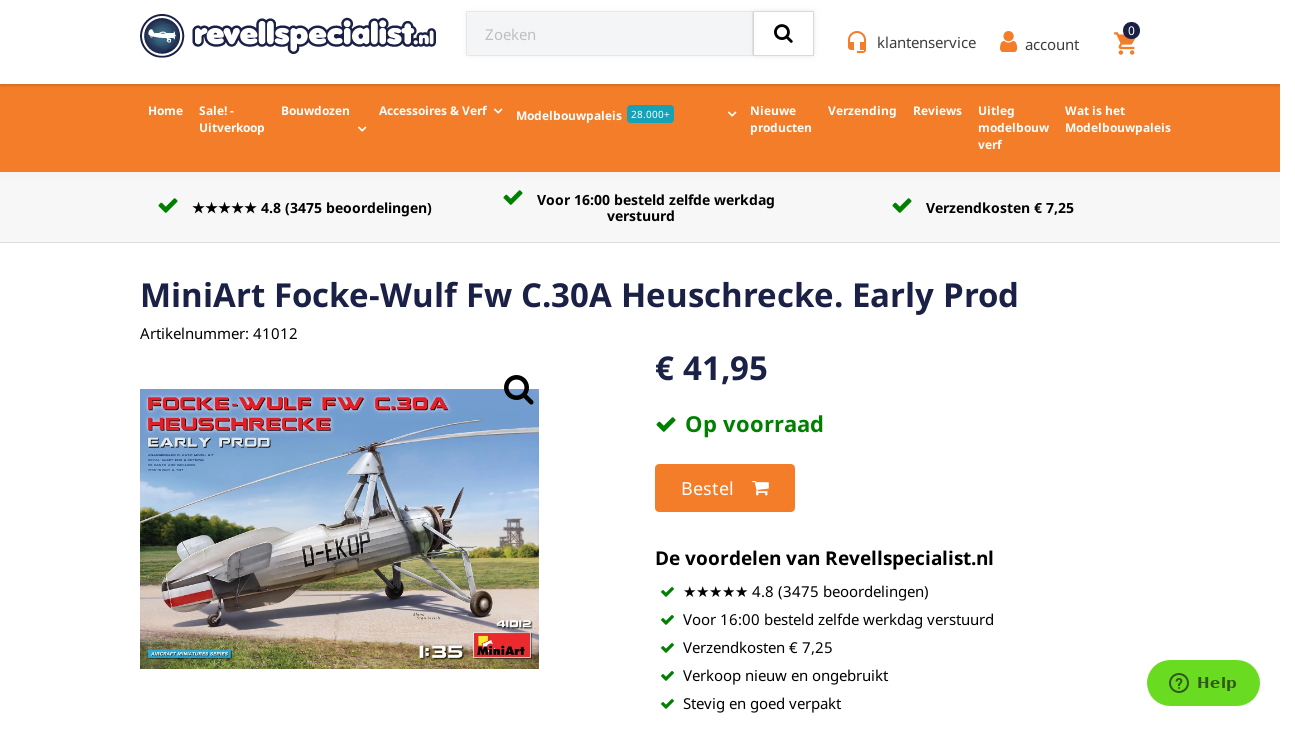

--- FILE ---
content_type: text/html; charset=UTF-8
request_url: https://www.revellspecialist.nl/miniart-focke-wulf-fw-c-30a-heuschrecke-early-prod.html
body_size: 48505
content:
<!DOCTYPE html><html lang="nl" dir="ltr"><head><!--

							  ___ ___    ___                      _
							 | _ ) __|  / __|___ _ _  _ _  ___ __| |_
							 | _ \__ \ | (__/ _ \ ' \| ' \/ -_) _|  _|
							 |___/___/  \___\___/_||_|_||_\___\__|\__|

							 © 2026 - www.bsconnect.nl - info@bsconnect.nl

--><style>.img-detail-next .image-box{height:120px}.btn-wrapper .btn.active{color:#333;background-color:#d4d4d4;border-color:#8c8c8c}.btn-wrapper .btn{margin-right:0}.btn-wrapper input[type=radio]{display:none}
		.postcode-check-wrapper{border:1px solid #ddd;border-radius:5px;padding:15px;margin:15px 0;background-color:#f9f9f9}.postcode-check-wrapper h5{margin-top:0;color:#333}.postcode-check-result .alert{margin-top:10px;margin-bottom:0}.postcode-warning{border-left:4px solid #f0ad4e}
		[data-shop-product-favoriet]{display:none}
		@keyframes lds-spinner{0%{opacity:1}100%{opacity:0}}@-webkit-keyframes lds-spinner{0%{opacity:1}100%{opacity:0}}.lds-spinner{position:relative}.lds-spinner div{left:94px;top:48px;position:absolute;-webkit-animation:lds-spinner linear 1s infinite;animation:lds-spinner linear 1s infinite;width:12px;height:24px;border-radius:40%;-webkit-transform-origin:6px 52px;transform-origin:6px 52px;background:#fff}.lds-spinner div:nth-child(1){-webkit-transform:rotate(0deg);transform:rotate(0deg);-webkit-animation-delay:-0.916666666666667s;animation-delay:-0.916666666666667s}.lds-spinner div:nth-child(2){-webkit-transform:rotate(30deg);transform:rotate(30deg);-webkit-animation-delay:-0.833333333333333s;animation-delay:-0.833333333333333s}.lds-spinner div:nth-child(3){-webkit-transform:rotate(60deg);transform:rotate(60deg);-webkit-animation-delay:-0.75s;animation-delay:-0.75s}.lds-spinner div:nth-child(4){-webkit-transform:rotate(90deg);transform:rotate(90deg);-webkit-animation-delay:-0.666666666666667s;animation-delay:-0.666666666666667s}.lds-spinner div:nth-child(5){-webkit-transform:rotate(120deg);transform:rotate(120deg);-webkit-animation-delay:-0.583333333333333s;animation-delay:-0.583333333333333s}.lds-spinner div:nth-child(6){-webkit-transform:rotate(150deg);transform:rotate(150deg);-webkit-animation-delay:-0.5s;animation-delay:-0.5s}.lds-spinner div:nth-child(7){-webkit-transform:rotate(180deg);transform:rotate(180deg);-webkit-animation-delay:-0.416666666666667s;animation-delay:-0.416666666666667s}.lds-spinner div:nth-child(8){-webkit-transform:rotate(210deg);transform:rotate(210deg);-webkit-animation-delay:-0.333333333333333s;animation-delay:-0.333333333333333s}.lds-spinner div:nth-child(9){-webkit-transform:rotate(240deg);transform:rotate(240deg);-webkit-animation-delay:-0.25s;animation-delay:-0.25s}.lds-spinner div:nth-child(10){-webkit-transform:rotate(270deg);transform:rotate(270deg);-webkit-animation-delay:-0.166666666666667s;animation-delay:-0.166666666666667s}.lds-spinner div:nth-child(11){-webkit-transform:rotate(300deg);transform:rotate(300deg);-webkit-animation-delay:-0.083333333333333s;animation-delay:-0.083333333333333s}.lds-spinner div:nth-child(12){-webkit-transform:rotate(330deg);transform:rotate(330deg);-webkit-animation-delay:0s;animation-delay:0s}.lds-spinner{width:200px!important;height:200px!important;-webkit-transform:translate(-100px,-100px) scale(1) translate(100px,100px);transform:translate(-100px,-100px) scale(1) translate(100px,100px)}.ajax-loader .lds-spinner div{background:#000}.ajax-loader .lds-spinner{margin-left:auto;margin-right:auto}
		body.body4[data-jquery-not-loaded] .header-menu .open-search-modal{padding:10px 32px}body.body4[data-jquery-not-loaded] .banner .slider .inner h2{line-height:1.2}body.body4[data-jquery-not-loaded]{margin-top:0}body.body4[data-jquery-not-loaded] ol,body.body4[data-jquery-not-loaded] ul,body.body4[data-jquery-not-loaded] dl{margin-top:0;margin-bottom:0}body.body4[data-jquery-not-loaded]{margin:0;line-height:1.5}*,*::before,*::after{box-sizing:border-box}body.body4[data-jquery-not-loaded] h1,body.body4[data-jquery-not-loaded] h2,body.body4[data-jquery-not-loaded] h3{margin-top:0;margin-bottom:.5rem}@media (min-width:992px){body.body4[data-jquery-not-loaded] .text-binnenkort-te-zien{padding-top:38px}}body.body4[data-jquery-not-loaded] nav.navbar.navbar-expand-lg.navbar-light.p-0{display:flex;justify-content:space-between}body.body4 .container{width:100%;padding-right:15px;padding-left:15px;margin-right:auto;margin-left:auto}body.body4 .nav-link{display:block}body.body4 .navbar-nav{display:-ms-flexbox;display:flex;-ms-flex-direction:column;flex-direction:column;padding-left:0;margin-bottom:0;list-style:none}body.body4 .navbar-expand-lg .navbar-nav{-ms-flex-direction:row;flex-direction:row}@media (min-width:992px){body.body4 .navbar-expand-lg .navbar-nav .dropdown-menu{position:absolute}body.body4 .navbar-expand-lg .navbar-collapse{display:-ms-flexbox!important;display:flex!important;-ms-flex-preferred-size:auto;flex-basis:auto}}body.body4 .navbar-nav .dropdown-menu{position:static;float:none}body.body4 .navbar-collapse{-ms-flex-preferred-size:100%;flex-basis:100%;-ms-flex-positive:1;flex-grow:1;-ms-flex-align:center;align-items:center}body.body4 .dropdown-menu{position:absolute;top:100%;left:0;z-index:1000;display:none;float:left;min-width:10rem;padding:.5rem 0;margin:.125rem 0 0;font-size:1rem;color:#212529;text-align:left;list-style:none;background-color:#fff;background-clip:padding-box;border:1px solid rgba(0,0,0,.15);border-radius:.25rem}body.body4 .dropdown-menu.show{display:block}body.body4 .nav-link:hover,body.body4 .nav-link:focus{text-decoration:none}body.body4 button:not(:disabled),[type="button"]:not(:disabled),body.body4 [type="reset"]:not(:disabled),body.body4 [type="submit"]:not(:disabled){cursor:pointer}body.body4 button,body.body4 [type="button"],body.body4 [type="reset"],body.body4 [type="submit"]{-webkit-appearance:button}body.body4 button,body.body4 select{text-transform:none}body.body4 button,body.body4 input{overflow:visible}body.body4 input,body.body4 button,body.body4 select,body.body4 optgroup,body.body4 textarea{margin:0;font-family:inherit;font-size:inherit;line-height:inherit}body.body4 .sr-only{position:absolute;width:1px;height:1px;padding:0;overflow:hidden;clip:rect(0,0,0,0);white-space:nowrap;border:0}.row4{display:-ms-flexbox;display:flex;-ms-flex-wrap:wrap;flex-wrap:wrap;margin-right:-15px;margin-left:-15px}.row4>.col-1,.row4>.col-2,.row4>.col-3,.row4>.col-4,.row4>.col-5,.row4>.col-6,.row4>.col-7,.row4>.col-8,.row4>.col-9,.row4>.col-10,.row4>.col-11,.row4>.col-12,.row4>.col,.row4>.col-auto,.row4>.col-sm-1,.row4>.col-sm-2,.row4>.col-sm-3,.row4>.col-sm-4,.row4>.col-sm-5,.row4>.col-sm-6,.row4>.col-sm-7,.row4>.col-sm-8,.row4>.col-sm-9,.row4>.col-sm-10,.row4>.col-sm-11,.row4>.col-sm-12,.row4>.col-sm,.row4>.col-sm-auto,.row4>.col-md-1,.row4>.col-md-2,.row4>.col-md-3,.row4>.col-md-4,.row4>.col-md-5,.row4>.col-md-6,.row4>.col-md-7,.row4>.col-md-8,.row4>.col-md-9,.row4>.col-md-10,.row4>.col-md-11,.row4>.col-md-12,.row4>.col-md,.row4>.col-md-auto,.row4>.col-lg-1,.row4>.col-lg-2,.row4>.col-lg-3,.row4>.col-lg-4,.row4>.col-lg-5,.row4>.col-lg-6,.row4>.col-lg-7,.row4>.col-lg-8,.row4>.col-lg-9,.row4>.col-lg-10,.row4>.col-lg-11,.row4>.col-lg-12,.row4>.col-lg,.row4>.col-lg-auto,.row4>.col-xl-1,.row4>.col-xl-2,.row4>.col-xl-3,.row4>.col-xl-4,.row4>.col-xl-5,.row4>.col-xl-6,.row4>.col-xl-7,.row4>.col-xl-8,.row4>.col-xl-9,.row4>.col-xl-10,.row4>.col-xl-11,.row4>.col-xl-12,.row4>.col-xl,.row4>.col-xl-auto{position:relative;width:100%;padding-right:15px;padding-left:15px}body.body4 .col-lg-auto{-ms-flex:0 0 auto;flex:0 0 auto;width:auto;position:relative;max-width:100%}.row-cols-1>*{-ms-flex:0 0 100%;flex:0 0 100%;max-width:100%}.row-cols-2>*{-ms-flex:0 0 50%;flex:0 0 50%;max-width:50%}.row-cols-3>*{-ms-flex:0 0 33.333333%;flex:0 0 33.333333%;max-width:33.333333%}.row-cols-4>*{-ms-flex:0 0 25%;flex:0 0 25%;max-width:25%}.row-cols-5>*{-ms-flex:0 0 20%;flex:0 0 20%;max-width:20%}.row-cols-6>*{-ms-flex:0 0 16.666667%;flex:0 0 16.666667%;max-width:16.666667%}.row4>.col{-ms-flex-preferred-size:0;flex-basis:0%;-ms-flex-positive:1;flex-grow:1;max-width:100%}.row4>.col-auto{-ms-flex:0 0 auto;flex:0 0 auto;width:auto;max-width:100%}.row4>.col-1{-ms-flex:0 0 8.333333%;flex:0 0 8.333333%;max-width:8.333333%}.row4>.col-2{-ms-flex:0 0 16.666667%;flex:0 0 16.666667%;max-width:16.666667%}.row4>.col-3{-ms-flex:0 0 25%;flex:0 0 25%;max-width:25%}.row4>.col-4{-ms-flex:0 0 33.333333%;flex:0 0 33.333333%;max-width:33.333333%}.row4>.col-5{-ms-flex:0 0 41.666667%;flex:0 0 41.666667%;max-width:41.666667%}.row4>.col-6{-ms-flex:0 0 50%;flex:0 0 50%;max-width:50%}.row4>.col-7{-ms-flex:0 0 58.333333%;flex:0 0 58.333333%;max-width:58.333333%}.row4>.col-8{-ms-flex:0 0 66.666667%;flex:0 0 66.666667%;max-width:66.666667%}.row4>.col-9{-ms-flex:0 0 75%;flex:0 0 75%;max-width:75%}.row4>.col-10{-ms-flex:0 0 83.333333%;flex:0 0 83.333333%;max-width:83.333333%}.row4>.col-11{-ms-flex:0 0 91.666667%;flex:0 0 91.666667%;max-width:91.666667%}.row4>.col-12{-ms-flex:0 0 100%;flex:0 0 100%;max-width:100%}.order-first{-ms-flex-order:-1;order:-1}.order-last{-ms-flex-order:13;order:13}.order-0{-ms-flex-order:0;order:0}.order-1{-ms-flex-order:1;order:1}.order-2{-ms-flex-order:2;order:2}.order-3{-ms-flex-order:3;order:3}.order-4{-ms-flex-order:4;order:4}.order-5{-ms-flex-order:5;order:5}.order-6{-ms-flex-order:6;order:6}.order-7{-ms-flex-order:7;order:7}.order-8{-ms-flex-order:8;order:8}.order-9{-ms-flex-order:9;order:9}.order-10{-ms-flex-order:10;order:10}.order-11{-ms-flex-order:11;order:11}.order-12{-ms-flex-order:12;order:12}.offset-1{margin-left:8.333333%}.offset-2{margin-left:16.666667%}.offset-3{margin-left:25%}.offset-4{margin-left:33.333333%}.offset-5{margin-left:41.666667%}.offset-6{margin-left:50%}.offset-7{margin-left:58.333333%}.offset-8{margin-left:66.666667%}.offset-9{margin-left:75%}.offset-10{margin-left:83.333333%}.offset-11{margin-left:91.666667%}@media (min-width:576px){.row4>.col-sm{-ms-flex-preferred-size:0;flex-basis:0%;-ms-flex-positive:1;flex-grow:1;max-width:100%}.row-cols-sm-1>*{-ms-flex:0 0 100%;flex:0 0 100%;max-width:100%}.row-cols-sm-2>*{-ms-flex:0 0 50%;flex:0 0 50%;max-width:50%}.row-cols-sm-3>*{-ms-flex:0 0 33.333333%;flex:0 0 33.333333%;max-width:33.333333%}.row-cols-sm-4>*{-ms-flex:0 0 25%;flex:0 0 25%;max-width:25%}.row-cols-sm-5>*{-ms-flex:0 0 20%;flex:0 0 20%;max-width:20%}.row-cols-sm-6>*{-ms-flex:0 0 16.666667%;flex:0 0 16.666667%;max-width:16.666667%}.row4>.col-sm-auto{-ms-flex:0 0 auto;flex:0 0 auto;width:auto;max-width:100%}.row4>.col-sm-1{-ms-flex:0 0 8.333333%;flex:0 0 8.333333%;max-width:8.333333%}.row4>.col-sm-2{-ms-flex:0 0 16.666667%;flex:0 0 16.666667%;max-width:16.666667%}.row4>.col-sm-3{-ms-flex:0 0 25%;flex:0 0 25%;max-width:25%}.row4>.col-sm-4{-ms-flex:0 0 33.333333%;flex:0 0 33.333333%;max-width:33.333333%}.row4>.col-sm-5{-ms-flex:0 0 41.666667%;flex:0 0 41.666667%;max-width:41.666667%}.row4>.col-sm-6{-ms-flex:0 0 50%;flex:0 0 50%;max-width:50%}.row4>.col-sm-7{-ms-flex:0 0 58.333333%;flex:0 0 58.333333%;max-width:58.333333%}.row4>.col-sm-8{-ms-flex:0 0 66.666667%;flex:0 0 66.666667%;max-width:66.666667%}.row4>.col-sm-9{-ms-flex:0 0 75%;flex:0 0 75%;max-width:75%}.row4>.col-sm-10{-ms-flex:0 0 83.333333%;flex:0 0 83.333333%;max-width:83.333333%}.row4>.col-sm-11{-ms-flex:0 0 91.666667%;flex:0 0 91.666667%;max-width:91.666667%}.row4>.col-sm-12{-ms-flex:0 0 100%;flex:0 0 100%;max-width:100%}.order-sm-first{-ms-flex-order:-1;order:-1}.order-sm-last{-ms-flex-order:13;order:13}.order-sm-0{-ms-flex-order:0;order:0}.order-sm-1{-ms-flex-order:1;order:1}.order-sm-2{-ms-flex-order:2;order:2}.order-sm-3{-ms-flex-order:3;order:3}.order-sm-4{-ms-flex-order:4;order:4}.order-sm-5{-ms-flex-order:5;order:5}.order-sm-6{-ms-flex-order:6;order:6}.order-sm-7{-ms-flex-order:7;order:7}.order-sm-8{-ms-flex-order:8;order:8}.order-sm-9{-ms-flex-order:9;order:9}.order-sm-10{-ms-flex-order:10;order:10}.order-sm-11{-ms-flex-order:11;order:11}.order-sm-12{-ms-flex-order:12;order:12}.offset-sm-0{margin-left:0}.offset-sm-1{margin-left:8.333333%}.offset-sm-2{margin-left:16.666667%}.offset-sm-3{margin-left:25%}.offset-sm-4{margin-left:33.333333%}.offset-sm-5{margin-left:41.666667%}.offset-sm-6{margin-left:50%}.offset-sm-7{margin-left:58.333333%}.offset-sm-8{margin-left:66.666667%}.offset-sm-9{margin-left:75%}.offset-sm-10{margin-left:83.333333%}.offset-sm-11{margin-left:91.666667%}}@media (min-width:768px){.row4>.col-md{-ms-flex-preferred-size:0;flex-basis:0%;-ms-flex-positive:1;flex-grow:1;max-width:100%}.row-cols-md-1>*{-ms-flex:0 0 100%;flex:0 0 100%;max-width:100%}.row-cols-md-2>*{-ms-flex:0 0 50%;flex:0 0 50%;max-width:50%}.row-cols-md-3>*{-ms-flex:0 0 33.333333%;flex:0 0 33.333333%;max-width:33.333333%}.row-cols-md-4>*{-ms-flex:0 0 25%;flex:0 0 25%;max-width:25%}.row-cols-md-5>*{-ms-flex:0 0 20%;flex:0 0 20%;max-width:20%}.row-cols-md-6>*{-ms-flex:0 0 16.666667%;flex:0 0 16.666667%;max-width:16.666667%}.row4>.col-md-auto{-ms-flex:0 0 auto;flex:0 0 auto;width:auto;max-width:100%}.row4>.col-md-1{-ms-flex:0 0 8.333333%;flex:0 0 8.333333%;max-width:8.333333%}.row4>.col-md-2{-ms-flex:0 0 16.666667%;flex:0 0 16.666667%;max-width:16.666667%}.row4>.col-md-3{-ms-flex:0 0 25%;flex:0 0 25%;max-width:25%}.row4>.col-md-4{-ms-flex:0 0 33.333333%;flex:0 0 33.333333%;max-width:33.333333%}.row4>.col-md-5{-ms-flex:0 0 41.666667%;flex:0 0 41.666667%;max-width:41.666667%}.row4>.col-md-6{-ms-flex:0 0 50%;flex:0 0 50%;max-width:50%}.row4>.col-md-7{-ms-flex:0 0 58.333333%;flex:0 0 58.333333%;max-width:58.333333%}.row4>.col-md-8{-ms-flex:0 0 66.666667%;flex:0 0 66.666667%;max-width:66.666667%}.row4>.col-md-9{-ms-flex:0 0 75%;flex:0 0 75%;max-width:75%}.row4>.col-md-10{-ms-flex:0 0 83.333333%;flex:0 0 83.333333%;max-width:83.333333%}.row4>.col-md-11{-ms-flex:0 0 91.666667%;flex:0 0 91.666667%;max-width:91.666667%}.row4>.col-md-12{-ms-flex:0 0 100%;flex:0 0 100%;max-width:100%}.order-md-first{-ms-flex-order:-1;order:-1}.order-md-last{-ms-flex-order:13;order:13}.order-md-0{-ms-flex-order:0;order:0}.order-md-1{-ms-flex-order:1;order:1}.order-md-2{-ms-flex-order:2;order:2}.order-md-3{-ms-flex-order:3;order:3}.order-md-4{-ms-flex-order:4;order:4}.order-md-5{-ms-flex-order:5;order:5}.order-md-6{-ms-flex-order:6;order:6}.order-md-7{-ms-flex-order:7;order:7}.order-md-8{-ms-flex-order:8;order:8}.order-md-9{-ms-flex-order:9;order:9}.order-md-10{-ms-flex-order:10;order:10}.order-md-11{-ms-flex-order:11;order:11}.order-md-12{-ms-flex-order:12;order:12}.offset-md-0{margin-left:0}.offset-md-1{margin-left:8.333333%}.offset-md-2{margin-left:16.666667%}.offset-md-3{margin-left:25%}.offset-md-4{margin-left:33.333333%}.offset-md-5{margin-left:41.666667%}.offset-md-6{margin-left:50%}.offset-md-7{margin-left:58.333333%}.offset-md-8{margin-left:66.666667%}.offset-md-9{margin-left:75%}.offset-md-10{margin-left:83.333333%}.offset-md-11{margin-left:91.666667%}}@media (min-width:992px){.row4>.col-lg{-ms-flex-preferred-size:0;flex-basis:0%;-ms-flex-positive:1;flex-grow:1;max-width:100%}.row-cols-lg-1>*{-ms-flex:0 0 100%;flex:0 0 100%;max-width:100%}.row-cols-lg-2>*{-ms-flex:0 0 50%;flex:0 0 50%;max-width:50%}.row-cols-lg-3>*{-ms-flex:0 0 33.333333%;flex:0 0 33.333333%;max-width:33.333333%}.row-cols-lg-4>*{-ms-flex:0 0 25%;flex:0 0 25%;max-width:25%}.row-cols-lg-5>*{-ms-flex:0 0 20%;flex:0 0 20%;max-width:20%}.row-cols-lg-6>*{-ms-flex:0 0 16.666667%;flex:0 0 16.666667%;max-width:16.666667%}.row4>.col-lg-auto{-ms-flex:0 0 auto;flex:0 0 auto;width:auto;max-width:100%}.row4>.col-lg-1{-ms-flex:0 0 8.333333%;flex:0 0 8.333333%;max-width:8.333333%}.row4>.col-lg-2{-ms-flex:0 0 16.666667%;flex:0 0 16.666667%;max-width:16.666667%}.row4>.col-lg-3{-ms-flex:0 0 25%;flex:0 0 25%;max-width:25%}.row4>.col-lg-4{-ms-flex:0 0 33.333333%;flex:0 0 33.333333%;max-width:33.333333%}.row4>.col-lg-5{-ms-flex:0 0 41.666667%;flex:0 0 41.666667%;max-width:41.666667%}.row4>.col-lg-6{-ms-flex:0 0 50%;flex:0 0 50%;max-width:50%}.row4>.col-lg-7{-ms-flex:0 0 58.333333%;flex:0 0 58.333333%;max-width:58.333333%}.row4>.col-lg-8{-ms-flex:0 0 66.666667%;flex:0 0 66.666667%;max-width:66.666667%}.row4>.col-lg-9{-ms-flex:0 0 75%;flex:0 0 75%;max-width:75%}.row4>.col-lg-10{-ms-flex:0 0 83.333333%;flex:0 0 83.333333%;max-width:83.333333%}.row4>.col-lg-11{-ms-flex:0 0 91.666667%;flex:0 0 91.666667%;max-width:91.666667%}.row4>.col-lg-12{-ms-flex:0 0 100%;flex:0 0 100%;max-width:100%}.order-lg-first{-ms-flex-order:-1;order:-1}.order-lg-last{-ms-flex-order:13;order:13}.order-lg-0{-ms-flex-order:0;order:0}.order-lg-1{-ms-flex-order:1;order:1}.order-lg-2{-ms-flex-order:2;order:2}.order-lg-3{-ms-flex-order:3;order:3}.order-lg-4{-ms-flex-order:4;order:4}.order-lg-5{-ms-flex-order:5;order:5}.order-lg-6{-ms-flex-order:6;order:6}.order-lg-7{-ms-flex-order:7;order:7}.order-lg-8{-ms-flex-order:8;order:8}.order-lg-9{-ms-flex-order:9;order:9}.order-lg-10{-ms-flex-order:10;order:10}.order-lg-11{-ms-flex-order:11;order:11}.order-lg-12{-ms-flex-order:12;order:12}.offset-lg-0{margin-left:0}.offset-lg-1{margin-left:8.333333%}.offset-lg-2{margin-left:16.666667%}.offset-lg-3{margin-left:25%}.offset-lg-4{margin-left:33.333333%}.offset-lg-5{margin-left:41.666667%}.offset-lg-6{margin-left:50%}.offset-lg-7{margin-left:58.333333%}.offset-lg-8{margin-left:66.666667%}.offset-lg-9{margin-left:75%}.offset-lg-10{margin-left:83.333333%}.offset-lg-11{margin-left:91.666667%}}@media (min-width:1200px){.row4>.col-xl{-ms-flex-preferred-size:0;flex-basis:0%;-ms-flex-positive:1;flex-grow:1;max-width:100%}.row-cols-xl-1>*{-ms-flex:0 0 100%;flex:0 0 100%;max-width:100%}.row-cols-xl-2>*{-ms-flex:0 0 50%;flex:0 0 50%;max-width:50%}.row-cols-xl-3>*{-ms-flex:0 0 33.333333%;flex:0 0 33.333333%;max-width:33.333333%}.row-cols-xl-4>*{-ms-flex:0 0 25%;flex:0 0 25%;max-width:25%}.row-cols-xl-5>*{-ms-flex:0 0 20%;flex:0 0 20%;max-width:20%}.row-cols-xl-6>*{-ms-flex:0 0 16.666667%;flex:0 0 16.666667%;max-width:16.666667%}.row4>.col-xl-auto{-ms-flex:0 0 auto;flex:0 0 auto;width:auto;max-width:100%}.row4>.col-xl-1{-ms-flex:0 0 8.333333%;flex:0 0 8.333333%;max-width:8.333333%}.row4>.col-xl-2{-ms-flex:0 0 16.666667%;flex:0 0 16.666667%;max-width:16.666667%}.row4>.col-xl-3{-ms-flex:0 0 25%;flex:0 0 25%;max-width:25%}.row4>.col-xl-4{-ms-flex:0 0 33.333333%;flex:0 0 33.333333%;max-width:33.333333%}.row4>.col-xl-5{-ms-flex:0 0 41.666667%;flex:0 0 41.666667%;max-width:41.666667%}.row4>.col-xl-6{-ms-flex:0 0 50%;flex:0 0 50%;max-width:50%}.row4>.col-xl-7{-ms-flex:0 0 58.333333%;flex:0 0 58.333333%;max-width:58.333333%}.row4>.col-xl-8{-ms-flex:0 0 66.666667%;flex:0 0 66.666667%;max-width:66.666667%}.row4>.col-xl-9{-ms-flex:0 0 75%;flex:0 0 75%;max-width:75%}.row4>.col-xl-10{-ms-flex:0 0 83.333333%;flex:0 0 83.333333%;max-width:83.333333%}.row4>.col-xl-11{-ms-flex:0 0 91.666667%;flex:0 0 91.666667%;max-width:91.666667%}.row4>.col-xl-12{-ms-flex:0 0 100%;flex:0 0 100%;max-width:100%}.order-xl-first{-ms-flex-order:-1;order:-1}.order-xl-last{-ms-flex-order:13;order:13}.order-xl-0{-ms-flex-order:0;order:0}.order-xl-1{-ms-flex-order:1;order:1}.order-xl-2{-ms-flex-order:2;order:2}.order-xl-3{-ms-flex-order:3;order:3}.order-xl-4{-ms-flex-order:4;order:4}.order-xl-5{-ms-flex-order:5;order:5}.order-xl-6{-ms-flex-order:6;order:6}.order-xl-7{-ms-flex-order:7;order:7}.order-xl-8{-ms-flex-order:8;order:8}.order-xl-9{-ms-flex-order:9;order:9}.order-xl-10{-ms-flex-order:10;order:10}.order-xl-11{-ms-flex-order:11;order:11}.order-xl-12{-ms-flex-order:12;order:12}.offset-xl-0{margin-left:0}.offset-xl-1{margin-left:8.333333%}.offset-xl-2{margin-left:16.666667%}.offset-xl-3{margin-left:25%}.offset-xl-4{margin-left:33.333333%}.offset-xl-5{margin-left:41.666667%}.offset-xl-6{margin-left:50%}.offset-xl-7{margin-left:58.333333%}.offset-xl-8{margin-left:66.666667%}.offset-xl-9{margin-left:75%}.offset-xl-10{margin-left:83.333333%}.offset-xl-11{margin-left:91.666667%}}.flex-row{-ms-flex-direction:row!important;flex-direction:row!important}.flex-column{-ms-flex-direction:column!important;flex-direction:column!important}.flex-row-reverse{-ms-flex-direction:row-reverse!important;flex-direction:row-reverse!important}.flex-column-reverse{-ms-flex-direction:column-reverse!important;flex-direction:column-reverse!important}.flex-wrap{-ms-flex-wrap:wrap!important;flex-wrap:wrap!important}.flex-nowrap{-ms-flex-wrap:nowrap!important;flex-wrap:nowrap!important}.flex-wrap-reverse{-ms-flex-wrap:wrap-reverse!important;flex-wrap:wrap-reverse!important}.flex-fill{-ms-flex:1 1 auto!important;flex:1 1 auto!important}.flex-grow-0{-ms-flex-positive:0!important;flex-grow:0!important}.flex-grow-1{-ms-flex-positive:1!important;flex-grow:1!important}.flex-shrink-0{-ms-flex-negative:0!important;flex-shrink:0!important}.flex-shrink-1{-ms-flex-negative:1!important;flex-shrink:1!important}.justify-content-start{-ms-flex-pack:start!important;justify-content:flex-start!important}.justify-content-end{-ms-flex-pack:end!important;justify-content:flex-end!important}.justify-content-center{-ms-flex-pack:center!important;justify-content:center!important}.justify-content-between{-ms-flex-pack:justify!important;justify-content:space-between!important}.justify-content-around{-ms-flex-pack:distribute!important;justify-content:space-around!important}.align-items-start{-ms-flex-align:start!important;align-items:flex-start!important}.align-items-end{-ms-flex-align:end!important;align-items:flex-end!important}.align-items-center{-ms-flex-align:center!important;align-items:center!important}.align-items-baseline{-ms-flex-align:baseline!important;align-items:baseline!important}.align-items-stretch{-ms-flex-align:stretch!important;align-items:stretch!important}.align-content-start{-ms-flex-line-pack:start!important;align-content:flex-start!important}.align-content-end{-ms-flex-line-pack:end!important;align-content:flex-end!important}.align-content-center{-ms-flex-line-pack:center!important;align-content:center!important}.align-content-between{-ms-flex-line-pack:justify!important;align-content:space-between!important}.align-content-around{-ms-flex-line-pack:distribute!important;align-content:space-around!important}.align-content-stretch{-ms-flex-line-pack:stretch!important;align-content:stretch!important}.align-self-auto{-ms-flex-item-align:auto!important;align-self:auto!important}.align-self-start{-ms-flex-item-align:start!important;align-self:flex-start!important}.align-self-end{-ms-flex-item-align:end!important;align-self:flex-end!important}.align-self-center{-ms-flex-item-align:center!important;align-self:center!important}.align-self-baseline{-ms-flex-item-align:baseline!important;align-self:baseline!important}.align-self-stretch{-ms-flex-item-align:stretch!important;align-self:stretch!important}@media (min-width:576px){.flex-sm-row{-ms-flex-direction:row!important;flex-direction:row!important}.flex-sm-column{-ms-flex-direction:column!important;flex-direction:column!important}.flex-sm-row-reverse{-ms-flex-direction:row-reverse!important;flex-direction:row-reverse!important}.flex-sm-column-reverse{-ms-flex-direction:column-reverse!important;flex-direction:column-reverse!important}.flex-sm-wrap{-ms-flex-wrap:wrap!important;flex-wrap:wrap!important}.flex-sm-nowrap{-ms-flex-wrap:nowrap!important;flex-wrap:nowrap!important}.flex-sm-wrap-reverse{-ms-flex-wrap:wrap-reverse!important;flex-wrap:wrap-reverse!important}.flex-sm-fill{-ms-flex:1 1 auto!important;flex:1 1 auto!important}.flex-sm-grow-0{-ms-flex-positive:0!important;flex-grow:0!important}.flex-sm-grow-1{-ms-flex-positive:1!important;flex-grow:1!important}.flex-sm-shrink-0{-ms-flex-negative:0!important;flex-shrink:0!important}.flex-sm-shrink-1{-ms-flex-negative:1!important;flex-shrink:1!important}.justify-content-sm-start{-ms-flex-pack:start!important;justify-content:flex-start!important}.justify-content-sm-end{-ms-flex-pack:end!important;justify-content:flex-end!important}.justify-content-sm-center{-ms-flex-pack:center!important;justify-content:center!important}.justify-content-sm-between{-ms-flex-pack:justify!important;justify-content:space-between!important}.justify-content-sm-around{-ms-flex-pack:distribute!important;justify-content:space-around!important}.align-items-sm-start{-ms-flex-align:start!important;align-items:flex-start!important}.align-items-sm-end{-ms-flex-align:end!important;align-items:flex-end!important}.align-items-sm-center{-ms-flex-align:center!important;align-items:center!important}.align-items-sm-baseline{-ms-flex-align:baseline!important;align-items:baseline!important}.align-items-sm-stretch{-ms-flex-align:stretch!important;align-items:stretch!important}.align-content-sm-start{-ms-flex-line-pack:start!important;align-content:flex-start!important}.align-content-sm-end{-ms-flex-line-pack:end!important;align-content:flex-end!important}.align-content-sm-center{-ms-flex-line-pack:center!important;align-content:center!important}.align-content-sm-between{-ms-flex-line-pack:justify!important;align-content:space-between!important}.align-content-sm-around{-ms-flex-line-pack:distribute!important;align-content:space-around!important}.align-content-sm-stretch{-ms-flex-line-pack:stretch!important;align-content:stretch!important}.align-self-sm-auto{-ms-flex-item-align:auto!important;align-self:auto!important}.align-self-sm-start{-ms-flex-item-align:start!important;align-self:flex-start!important}.align-self-sm-end{-ms-flex-item-align:end!important;align-self:flex-end!important}.align-self-sm-center{-ms-flex-item-align:center!important;align-self:center!important}.align-self-sm-baseline{-ms-flex-item-align:baseline!important;align-self:baseline!important}.align-self-sm-stretch{-ms-flex-item-align:stretch!important;align-self:stretch!important}}@media (min-width:768px){.flex-md-row{-ms-flex-direction:row!important;flex-direction:row!important}.flex-md-column{-ms-flex-direction:column!important;flex-direction:column!important}.flex-md-row-reverse{-ms-flex-direction:row-reverse!important;flex-direction:row-reverse!important}.flex-md-column-reverse{-ms-flex-direction:column-reverse!important;flex-direction:column-reverse!important}.flex-md-wrap{-ms-flex-wrap:wrap!important;flex-wrap:wrap!important}.flex-md-nowrap{-ms-flex-wrap:nowrap!important;flex-wrap:nowrap!important}.flex-md-wrap-reverse{-ms-flex-wrap:wrap-reverse!important;flex-wrap:wrap-reverse!important}.flex-md-fill{-ms-flex:1 1 auto!important;flex:1 1 auto!important}.flex-md-grow-0{-ms-flex-positive:0!important;flex-grow:0!important}.flex-md-grow-1{-ms-flex-positive:1!important;flex-grow:1!important}.flex-md-shrink-0{-ms-flex-negative:0!important;flex-shrink:0!important}.flex-md-shrink-1{-ms-flex-negative:1!important;flex-shrink:1!important}.justify-content-md-start{-ms-flex-pack:start!important;justify-content:flex-start!important}.justify-content-md-end{-ms-flex-pack:end!important;justify-content:flex-end!important}.justify-content-md-center{-ms-flex-pack:center!important;justify-content:center!important}.justify-content-md-between{-ms-flex-pack:justify!important;justify-content:space-between!important}.justify-content-md-around{-ms-flex-pack:distribute!important;justify-content:space-around!important}.align-items-md-start{-ms-flex-align:start!important;align-items:flex-start!important}.align-items-md-end{-ms-flex-align:end!important;align-items:flex-end!important}.align-items-md-center{-ms-flex-align:center!important;align-items:center!important}.align-items-md-baseline{-ms-flex-align:baseline!important;align-items:baseline!important}.align-items-md-stretch{-ms-flex-align:stretch!important;align-items:stretch!important}.align-content-md-start{-ms-flex-line-pack:start!important;align-content:flex-start!important}.align-content-md-end{-ms-flex-line-pack:end!important;align-content:flex-end!important}.align-content-md-center{-ms-flex-line-pack:center!important;align-content:center!important}.align-content-md-between{-ms-flex-line-pack:justify!important;align-content:space-between!important}.align-content-md-around{-ms-flex-line-pack:distribute!important;align-content:space-around!important}.align-content-md-stretch{-ms-flex-line-pack:stretch!important;align-content:stretch!important}.align-self-md-auto{-ms-flex-item-align:auto!important;align-self:auto!important}.align-self-md-start{-ms-flex-item-align:start!important;align-self:flex-start!important}.align-self-md-end{-ms-flex-item-align:end!important;align-self:flex-end!important}.align-self-md-center{-ms-flex-item-align:center!important;align-self:center!important}.align-self-md-baseline{-ms-flex-item-align:baseline!important;align-self:baseline!important}.align-self-md-stretch{-ms-flex-item-align:stretch!important;align-self:stretch!important}}@media (min-width:992px){.flex-lg-row{-ms-flex-direction:row!important;flex-direction:row!important}.flex-lg-column{-ms-flex-direction:column!important;flex-direction:column!important}.flex-lg-row-reverse{-ms-flex-direction:row-reverse!important;flex-direction:row-reverse!important}.flex-lg-column-reverse{-ms-flex-direction:column-reverse!important;flex-direction:column-reverse!important}.flex-lg-wrap{-ms-flex-wrap:wrap!important;flex-wrap:wrap!important}.flex-lg-nowrap{-ms-flex-wrap:nowrap!important;flex-wrap:nowrap!important}.flex-lg-wrap-reverse{-ms-flex-wrap:wrap-reverse!important;flex-wrap:wrap-reverse!important}.flex-lg-fill{-ms-flex:1 1 auto!important;flex:1 1 auto!important}.flex-lg-grow-0{-ms-flex-positive:0!important;flex-grow:0!important}.flex-lg-grow-1{-ms-flex-positive:1!important;flex-grow:1!important}.flex-lg-shrink-0{-ms-flex-negative:0!important;flex-shrink:0!important}.flex-lg-shrink-1{-ms-flex-negative:1!important;flex-shrink:1!important}.justify-content-lg-start{-ms-flex-pack:start!important;justify-content:flex-start!important}.justify-content-lg-end{-ms-flex-pack:end!important;justify-content:flex-end!important}.justify-content-lg-center{-ms-flex-pack:center!important;justify-content:center!important}.justify-content-lg-between{-ms-flex-pack:justify!important;justify-content:space-between!important}.justify-content-lg-around{-ms-flex-pack:distribute!important;justify-content:space-around!important}.align-items-lg-start{-ms-flex-align:start!important;align-items:flex-start!important}.align-items-lg-end{-ms-flex-align:end!important;align-items:flex-end!important}.align-items-lg-center{-ms-flex-align:center!important;align-items:center!important}.align-items-lg-baseline{-ms-flex-align:baseline!important;align-items:baseline!important}.align-items-lg-stretch{-ms-flex-align:stretch!important;align-items:stretch!important}.align-content-lg-start{-ms-flex-line-pack:start!important;align-content:flex-start!important}.align-content-lg-end{-ms-flex-line-pack:end!important;align-content:flex-end!important}.align-content-lg-center{-ms-flex-line-pack:center!important;align-content:center!important}.align-content-lg-between{-ms-flex-line-pack:justify!important;align-content:space-between!important}.align-content-lg-around{-ms-flex-line-pack:distribute!important;align-content:space-around!important}.align-content-lg-stretch{-ms-flex-line-pack:stretch!important;align-content:stretch!important}.align-self-lg-auto{-ms-flex-item-align:auto!important;align-self:auto!important}.align-self-lg-start{-ms-flex-item-align:start!important;align-self:flex-start!important}.align-self-lg-end{-ms-flex-item-align:end!important;align-self:flex-end!important}.align-self-lg-center{-ms-flex-item-align:center!important;align-self:center!important}.align-self-lg-baseline{-ms-flex-item-align:baseline!important;align-self:baseline!important}.align-self-lg-stretch{-ms-flex-item-align:stretch!important;align-self:stretch!important}}@media (min-width:1200px){.flex-xl-row{-ms-flex-direction:row!important;flex-direction:row!important}.flex-xl-column{-ms-flex-direction:column!important;flex-direction:column!important}.flex-xl-row-reverse{-ms-flex-direction:row-reverse!important;flex-direction:row-reverse!important}.flex-xl-column-reverse{-ms-flex-direction:column-reverse!important;flex-direction:column-reverse!important}.flex-xl-wrap{-ms-flex-wrap:wrap!important;flex-wrap:wrap!important}.flex-xl-nowrap{-ms-flex-wrap:nowrap!important;flex-wrap:nowrap!important}.flex-xl-wrap-reverse{-ms-flex-wrap:wrap-reverse!important;flex-wrap:wrap-reverse!important}.flex-xl-fill{-ms-flex:1 1 auto!important;flex:1 1 auto!important}.flex-xl-grow-0{-ms-flex-positive:0!important;flex-grow:0!important}.flex-xl-grow-1{-ms-flex-positive:1!important;flex-grow:1!important}.flex-xl-shrink-0{-ms-flex-negative:0!important;flex-shrink:0!important}.flex-xl-shrink-1{-ms-flex-negative:1!important;flex-shrink:1!important}.justify-content-xl-start{-ms-flex-pack:start!important;justify-content:flex-start!important}.justify-content-xl-end{-ms-flex-pack:end!important;justify-content:flex-end!important}.justify-content-xl-center{-ms-flex-pack:center!important;justify-content:center!important}.justify-content-xl-between{-ms-flex-pack:justify!important;justify-content:space-between!important}.justify-content-xl-around{-ms-flex-pack:distribute!important;justify-content:space-around!important}.align-items-xl-start{-ms-flex-align:start!important;align-items:flex-start!important}.align-items-xl-end{-ms-flex-align:end!important;align-items:flex-end!important}.align-items-xl-center{-ms-flex-align:center!important;align-items:center!important}.align-items-xl-baseline{-ms-flex-align:baseline!important;align-items:baseline!important}.align-items-xl-stretch{-ms-flex-align:stretch!important;align-items:stretch!important}.align-content-xl-start{-ms-flex-line-pack:start!important;align-content:flex-start!important}.align-content-xl-end{-ms-flex-line-pack:end!important;align-content:flex-end!important}.align-content-xl-center{-ms-flex-line-pack:center!important;align-content:center!important}.align-content-xl-between{-ms-flex-line-pack:justify!important;align-content:space-between!important}.align-content-xl-around{-ms-flex-line-pack:distribute!important;align-content:space-around!important}.align-content-xl-stretch{-ms-flex-line-pack:stretch!important;align-content:stretch!important}.align-self-xl-auto{-ms-flex-item-align:auto!important;align-self:auto!important}.align-self-xl-start{-ms-flex-item-align:start!important;align-self:flex-start!important}.align-self-xl-end{-ms-flex-item-align:end!important;align-self:flex-end!important}.align-self-xl-center{-ms-flex-item-align:center!important;align-self:center!important}.align-self-xl-baseline{-ms-flex-item-align:baseline!important;align-self:baseline!important}.align-self-xl-stretch{-ms-flex-item-align:stretch!important;align-self:stretch!important}}.d-none{display:none!important}.d-inline{display:inline!important}.d-inline-block{display:inline-block!important}.d-block{display:block!important}.d-table{display:table!important}.d-table-row{display:table-row!important}.d-table-cell{display:table-cell!important}.d-flex{display:-ms-flexbox!important;display:flex!important}.d-inline-flex{display:-ms-inline-flexbox!important;display:inline-flex!important}@media (min-width:576px){.d-sm-none{display:none!important}.d-sm-inline{display:inline!important}.d-sm-inline-block{display:inline-block!important}.d-sm-block{display:block!important}.d-sm-table{display:table!important}.d-sm-table-row{display:table-row!important}.d-sm-table-cell{display:table-cell!important}.d-sm-flex{display:-ms-flexbox!important;display:flex!important}.d-sm-inline-flex{display:-ms-inline-flexbox!important;display:inline-flex!important}}@media (min-width:768px){.d-md-none{display:none!important}.d-md-inline{display:inline!important}.d-md-inline-block{display:inline-block!important}.d-md-block{display:block!important}.d-md-table{display:table!important}.d-md-table-row{display:table-row!important}.d-md-table-cell{display:table-cell!important}.d-md-flex{display:-ms-flexbox!important;display:flex!important}.d-md-inline-flex{display:-ms-inline-flexbox!important;display:inline-flex!important}}@media (min-width:992px){.d-lg-none{display:none!important}.d-lg-inline{display:inline!important}.d-lg-inline-block{display:inline-block!important}.d-lg-block{display:block!important}.d-lg-table{display:table!important}.d-lg-table-row{display:table-row!important}.d-lg-table-cell{display:table-cell!important}.d-lg-flex{display:-ms-flexbox!important;display:flex!important}.d-lg-inline-flex{display:-ms-inline-flexbox!important;display:inline-flex!important}}@media (min-width:1200px){.d-xl-none{display:none!important}.d-xl-inline{display:inline!important}.d-xl-inline-block{display:inline-block!important}.d-xl-block{display:block!important}.d-xl-table{display:table!important}.d-xl-table-row{display:table-row!important}.d-xl-table-cell{display:table-cell!important}.d-xl-flex{display:-ms-flexbox!important;display:flex!important}.d-xl-inline-flex{display:-ms-inline-flexbox!important;display:inline-flex!important}}@media print{.d-print-none{display:none!important}.d-print-inline{display:inline!important}.d-print-inline-block{display:inline-block!important}.d-print-block{display:block!important}.d-print-table{display:table!important}.d-print-table-row{display:table-row!important}.d-print-table-cell{display:table-cell!important}.d-print-flex{display:-ms-flexbox!important;display:flex!important}.d-print-inline-flex{display:-ms-inline-flexbox!important;display:inline-flex!important}}.m-0{margin:0!important}.mt-0,.my-0{margin-top:0!important}.mr-0,.mx-0{margin-right:0!important}.mb-0,.my-0{margin-bottom:0!important}.ml-0,.mx-0{margin-left:0!important}.m-1{margin:0.25rem!important}.mt-1,.my-1{margin-top:0.25rem!important}.mr-1,.mx-1{margin-right:0.25rem!important}.mb-1,.my-1{margin-bottom:0.25rem!important}.ml-1,.mx-1{margin-left:0.25rem!important}.m-2{margin:0.5rem!important}.mt-2,.my-2{margin-top:0.5rem!important}.mr-2,.mx-2{margin-right:0.5rem!important}.mb-2,.my-2{margin-bottom:0.5rem!important}.ml-2,.mx-2{margin-left:0.5rem!important}.m-3{margin:1rem!important}.mt-3,.my-3{margin-top:1rem!important}.mr-3,.mx-3{margin-right:1rem!important}.mb-3,.my-3{margin-bottom:1rem!important}.ml-3,.mx-3{margin-left:1rem!important}.m-4{margin:1.5rem!important}.mt-4,.my-4{margin-top:1.5rem!important}.mr-4,.mx-4{margin-right:1.5rem!important}.mb-4,.my-4{margin-bottom:1.5rem!important}.ml-4,.mx-4{margin-left:1.5rem!important}.m-5{margin:3rem!important}.mt-5,.my-5{margin-top:3rem!important}.mr-5,.mx-5{margin-right:3rem!important}.mb-5,.my-5{margin-bottom:3rem!important}.ml-5,.mx-5{margin-left:3rem!important}.p-0{padding:0!important}.pt-0,.py-0{padding-top:0!important}.pr-0,.px-0{padding-right:0!important}.pb-0,.py-0{padding-bottom:0!important}.pl-0,.px-0{padding-left:0!important}.p-1{padding:0.25rem!important}.pt-1,.py-1{padding-top:0.25rem!important}.pr-1,.px-1{padding-right:0.25rem!important}.pb-1,.py-1{padding-bottom:0.25rem!important}.pl-1,.px-1{padding-left:0.25rem!important}.p-2{padding:0.5rem!important}.pt-2,.py-2{padding-top:0.5rem!important}.pr-2,.px-2{padding-right:0.5rem!important}.pb-2,.py-2{padding-bottom:0.5rem!important}.pl-2,.px-2{padding-left:0.5rem!important}.p-3{padding:1rem!important}.pt-3,.py-3{padding-top:1rem!important}.pr-3,.px-3{padding-right:1rem!important}.pb-3,.py-3{padding-bottom:1rem!important}.pl-3,.px-3{padding-left:1rem!important}.p-4{padding:1.5rem!important}.pt-4,.py-4{padding-top:1.5rem!important}.pr-4,.px-4{padding-right:1.5rem!important}.pb-4,.py-4{padding-bottom:1.5rem!important}.pl-4,.px-4{padding-left:1.5rem!important}.p-5{padding:3rem!important}.pt-5,.py-5{padding-top:3rem!important}.pr-5,.px-5{padding-right:3rem!important}.pb-5,.py-5{padding-bottom:3rem!important}.pl-5,.px-5{padding-left:3rem!important}.m-n1{margin:-0.25rem!important}.mt-n1,.my-n1{margin-top:-0.25rem!important}.mr-n1,.mx-n1{margin-right:-0.25rem!important}.mb-n1,.my-n1{margin-bottom:-0.25rem!important}.ml-n1,.mx-n1{margin-left:-0.25rem!important}.m-n2{margin:-0.5rem!important}.mt-n2,.my-n2{margin-top:-0.5rem!important}.mr-n2,.mx-n2{margin-right:-0.5rem!important}.mb-n2,.my-n2{margin-bottom:-0.5rem!important}.ml-n2,.mx-n2{margin-left:-0.5rem!important}.m-n3{margin:-1rem!important}.mt-n3,.my-n3{margin-top:-1rem!important}.mr-n3,.mx-n3{margin-right:-1rem!important}.mb-n3,.my-n3{margin-bottom:-1rem!important}.ml-n3,.mx-n3{margin-left:-1rem!important}.m-n4{margin:-1.5rem!important}.mt-n4,.my-n4{margin-top:-1.5rem!important}.mr-n4,.mx-n4{margin-right:-1.5rem!important}.mb-n4,.my-n4{margin-bottom:-1.5rem!important}.ml-n4,.mx-n4{margin-left:-1.5rem!important}.m-n5{margin:-3rem!important}.mt-n5,.my-n5{margin-top:-3rem!important}.mr-n5,.mx-n5{margin-right:-3rem!important}.mb-n5,.my-n5{margin-bottom:-3rem!important}.ml-n5,.mx-n5{margin-left:-3rem!important}.m-auto{margin:auto!important}.mt-auto,.my-auto{margin-top:auto!important}.mr-auto,.mx-auto{margin-right:auto!important}.mb-auto,.my-auto{margin-bottom:auto!important}.ml-auto,.mx-auto{margin-left:auto!important}@media (min-width:576px){.m-sm-0{margin:0!important}.mt-sm-0,.my-sm-0{margin-top:0!important}.mr-sm-0,.mx-sm-0{margin-right:0!important}.mb-sm-0,.my-sm-0{margin-bottom:0!important}.ml-sm-0,.mx-sm-0{margin-left:0!important}.m-sm-1{margin:0.25rem!important}.mt-sm-1,.my-sm-1{margin-top:0.25rem!important}.mr-sm-1,.mx-sm-1{margin-right:0.25rem!important}.mb-sm-1,.my-sm-1{margin-bottom:0.25rem!important}.ml-sm-1,.mx-sm-1{margin-left:0.25rem!important}.m-sm-2{margin:0.5rem!important}.mt-sm-2,.my-sm-2{margin-top:0.5rem!important}.mr-sm-2,.mx-sm-2{margin-right:0.5rem!important}.mb-sm-2,.my-sm-2{margin-bottom:0.5rem!important}.ml-sm-2,.mx-sm-2{margin-left:0.5rem!important}.m-sm-3{margin:1rem!important}.mt-sm-3,.my-sm-3{margin-top:1rem!important}.mr-sm-3,.mx-sm-3{margin-right:1rem!important}.mb-sm-3,.my-sm-3{margin-bottom:1rem!important}.ml-sm-3,.mx-sm-3{margin-left:1rem!important}.m-sm-4{margin:1.5rem!important}.mt-sm-4,.my-sm-4{margin-top:1.5rem!important}.mr-sm-4,.mx-sm-4{margin-right:1.5rem!important}.mb-sm-4,.my-sm-4{margin-bottom:1.5rem!important}.ml-sm-4,.mx-sm-4{margin-left:1.5rem!important}.m-sm-5{margin:3rem!important}.mt-sm-5,.my-sm-5{margin-top:3rem!important}.mr-sm-5,.mx-sm-5{margin-right:3rem!important}.mb-sm-5,.my-sm-5{margin-bottom:3rem!important}.ml-sm-5,.mx-sm-5{margin-left:3rem!important}.p-sm-0{padding:0!important}.pt-sm-0,.py-sm-0{padding-top:0!important}.pr-sm-0,.px-sm-0{padding-right:0!important}.pb-sm-0,.py-sm-0{padding-bottom:0!important}.pl-sm-0,.px-sm-0{padding-left:0!important}.p-sm-1{padding:0.25rem!important}.pt-sm-1,.py-sm-1{padding-top:0.25rem!important}.pr-sm-1,.px-sm-1{padding-right:0.25rem!important}.pb-sm-1,.py-sm-1{padding-bottom:0.25rem!important}.pl-sm-1,.px-sm-1{padding-left:0.25rem!important}.p-sm-2{padding:0.5rem!important}.pt-sm-2,.py-sm-2{padding-top:0.5rem!important}.pr-sm-2,.px-sm-2{padding-right:0.5rem!important}.pb-sm-2,.py-sm-2{padding-bottom:0.5rem!important}.pl-sm-2,.px-sm-2{padding-left:0.5rem!important}.p-sm-3{padding:1rem!important}.pt-sm-3,.py-sm-3{padding-top:1rem!important}.pr-sm-3,.px-sm-3{padding-right:1rem!important}.pb-sm-3,.py-sm-3{padding-bottom:1rem!important}.pl-sm-3,.px-sm-3{padding-left:1rem!important}.p-sm-4{padding:1.5rem!important}.pt-sm-4,.py-sm-4{padding-top:1.5rem!important}.pr-sm-4,.px-sm-4{padding-right:1.5rem!important}.pb-sm-4,.py-sm-4{padding-bottom:1.5rem!important}.pl-sm-4,.px-sm-4{padding-left:1.5rem!important}.p-sm-5{padding:3rem!important}.pt-sm-5,.py-sm-5{padding-top:3rem!important}.pr-sm-5,.px-sm-5{padding-right:3rem!important}.pb-sm-5,.py-sm-5{padding-bottom:3rem!important}.pl-sm-5,.px-sm-5{padding-left:3rem!important}.m-sm-n1{margin:-0.25rem!important}.mt-sm-n1,.my-sm-n1{margin-top:-0.25rem!important}.mr-sm-n1,.mx-sm-n1{margin-right:-0.25rem!important}.mb-sm-n1,.my-sm-n1{margin-bottom:-0.25rem!important}.ml-sm-n1,.mx-sm-n1{margin-left:-0.25rem!important}.m-sm-n2{margin:-0.5rem!important}.mt-sm-n2,.my-sm-n2{margin-top:-0.5rem!important}.mr-sm-n2,.mx-sm-n2{margin-right:-0.5rem!important}.mb-sm-n2,.my-sm-n2{margin-bottom:-0.5rem!important}.ml-sm-n2,.mx-sm-n2{margin-left:-0.5rem!important}.m-sm-n3{margin:-1rem!important}.mt-sm-n3,.my-sm-n3{margin-top:-1rem!important}.mr-sm-n3,.mx-sm-n3{margin-right:-1rem!important}.mb-sm-n3,.my-sm-n3{margin-bottom:-1rem!important}.ml-sm-n3,.mx-sm-n3{margin-left:-1rem!important}.m-sm-n4{margin:-1.5rem!important}.mt-sm-n4,.my-sm-n4{margin-top:-1.5rem!important}.mr-sm-n4,.mx-sm-n4{margin-right:-1.5rem!important}.mb-sm-n4,.my-sm-n4{margin-bottom:-1.5rem!important}.ml-sm-n4,.mx-sm-n4{margin-left:-1.5rem!important}.m-sm-n5{margin:-3rem!important}.mt-sm-n5,.my-sm-n5{margin-top:-3rem!important}.mr-sm-n5,.mx-sm-n5{margin-right:-3rem!important}.mb-sm-n5,.my-sm-n5{margin-bottom:-3rem!important}.ml-sm-n5,.mx-sm-n5{margin-left:-3rem!important}.m-sm-auto{margin:auto!important}.mt-sm-auto,.my-sm-auto{margin-top:auto!important}.mr-sm-auto,.mx-sm-auto{margin-right:auto!important}.mb-sm-auto,.my-sm-auto{margin-bottom:auto!important}.ml-sm-auto,.mx-sm-auto{margin-left:auto!important}}@media (min-width:768px){.m-md-0{margin:0!important}.mt-md-0,.my-md-0{margin-top:0!important}.mr-md-0,.mx-md-0{margin-right:0!important}.mb-md-0,.my-md-0{margin-bottom:0!important}.ml-md-0,.mx-md-0{margin-left:0!important}.m-md-1{margin:0.25rem!important}.mt-md-1,.my-md-1{margin-top:0.25rem!important}.mr-md-1,.mx-md-1{margin-right:0.25rem!important}.mb-md-1,.my-md-1{margin-bottom:0.25rem!important}.ml-md-1,.mx-md-1{margin-left:0.25rem!important}.m-md-2{margin:0.5rem!important}.mt-md-2,.my-md-2{margin-top:0.5rem!important}.mr-md-2,.mx-md-2{margin-right:0.5rem!important}.mb-md-2,.my-md-2{margin-bottom:0.5rem!important}.ml-md-2,.mx-md-2{margin-left:0.5rem!important}.m-md-3{margin:1rem!important}.mt-md-3,.my-md-3{margin-top:1rem!important}.mr-md-3,.mx-md-3{margin-right:1rem!important}.mb-md-3,.my-md-3{margin-bottom:1rem!important}.ml-md-3,.mx-md-3{margin-left:1rem!important}.m-md-4{margin:1.5rem!important}.mt-md-4,.my-md-4{margin-top:1.5rem!important}.mr-md-4,.mx-md-4{margin-right:1.5rem!important}.mb-md-4,.my-md-4{margin-bottom:1.5rem!important}.ml-md-4,.mx-md-4{margin-left:1.5rem!important}.m-md-5{margin:3rem!important}.mt-md-5,.my-md-5{margin-top:3rem!important}.mr-md-5,.mx-md-5{margin-right:3rem!important}.mb-md-5,.my-md-5{margin-bottom:3rem!important}.ml-md-5,.mx-md-5{margin-left:3rem!important}.p-md-0{padding:0!important}.pt-md-0,.py-md-0{padding-top:0!important}.pr-md-0,.px-md-0{padding-right:0!important}.pb-md-0,.py-md-0{padding-bottom:0!important}.pl-md-0,.px-md-0{padding-left:0!important}.p-md-1{padding:0.25rem!important}.pt-md-1,.py-md-1{padding-top:0.25rem!important}.pr-md-1,.px-md-1{padding-right:0.25rem!important}.pb-md-1,.py-md-1{padding-bottom:0.25rem!important}.pl-md-1,.px-md-1{padding-left:0.25rem!important}.p-md-2{padding:0.5rem!important}.pt-md-2,.py-md-2{padding-top:0.5rem!important}.pr-md-2,.px-md-2{padding-right:0.5rem!important}.pb-md-2,.py-md-2{padding-bottom:0.5rem!important}.pl-md-2,.px-md-2{padding-left:0.5rem!important}.p-md-3{padding:1rem!important}.pt-md-3,.py-md-3{padding-top:1rem!important}.pr-md-3,.px-md-3{padding-right:1rem!important}.pb-md-3,.py-md-3{padding-bottom:1rem!important}.pl-md-3,.px-md-3{padding-left:1rem!important}.p-md-4{padding:1.5rem!important}.pt-md-4,.py-md-4{padding-top:1.5rem!important}.pr-md-4,.px-md-4{padding-right:1.5rem!important}.pb-md-4,.py-md-4{padding-bottom:1.5rem!important}.pl-md-4,.px-md-4{padding-left:1.5rem!important}.p-md-5{padding:3rem!important}.pt-md-5,.py-md-5{padding-top:3rem!important}.pr-md-5,.px-md-5{padding-right:3rem!important}.pb-md-5,.py-md-5{padding-bottom:3rem!important}.pl-md-5,.px-md-5{padding-left:3rem!important}.m-md-n1{margin:-0.25rem!important}.mt-md-n1,.my-md-n1{margin-top:-0.25rem!important}.mr-md-n1,.mx-md-n1{margin-right:-0.25rem!important}.mb-md-n1,.my-md-n1{margin-bottom:-0.25rem!important}.ml-md-n1,.mx-md-n1{margin-left:-0.25rem!important}.m-md-n2{margin:-0.5rem!important}.mt-md-n2,.my-md-n2{margin-top:-0.5rem!important}.mr-md-n2,.mx-md-n2{margin-right:-0.5rem!important}.mb-md-n2,.my-md-n2{margin-bottom:-0.5rem!important}.ml-md-n2,.mx-md-n2{margin-left:-0.5rem!important}.m-md-n3{margin:-1rem!important}.mt-md-n3,.my-md-n3{margin-top:-1rem!important}.mr-md-n3,.mx-md-n3{margin-right:-1rem!important}.mb-md-n3,.my-md-n3{margin-bottom:-1rem!important}.ml-md-n3,.mx-md-n3{margin-left:-1rem!important}.m-md-n4{margin:-1.5rem!important}.mt-md-n4,.my-md-n4{margin-top:-1.5rem!important}.mr-md-n4,.mx-md-n4{margin-right:-1.5rem!important}.mb-md-n4,.my-md-n4{margin-bottom:-1.5rem!important}.ml-md-n4,.mx-md-n4{margin-left:-1.5rem!important}.m-md-n5{margin:-3rem!important}.mt-md-n5,.my-md-n5{margin-top:-3rem!important}.mr-md-n5,.mx-md-n5{margin-right:-3rem!important}.mb-md-n5,.my-md-n5{margin-bottom:-3rem!important}.ml-md-n5,.mx-md-n5{margin-left:-3rem!important}.m-md-auto{margin:auto!important}.mt-md-auto,.my-md-auto{margin-top:auto!important}.mr-md-auto,.mx-md-auto{margin-right:auto!important}.mb-md-auto,.my-md-auto{margin-bottom:auto!important}.ml-md-auto,.mx-md-auto{margin-left:auto!important}}@media (min-width:992px){.m-lg-0{margin:0!important}.mt-lg-0,.my-lg-0{margin-top:0!important}.mr-lg-0,.mx-lg-0{margin-right:0!important}.mb-lg-0,.my-lg-0{margin-bottom:0!important}.ml-lg-0,.mx-lg-0{margin-left:0!important}.m-lg-1{margin:0.25rem!important}.mt-lg-1,.my-lg-1{margin-top:0.25rem!important}.mr-lg-1,.mx-lg-1{margin-right:0.25rem!important}.mb-lg-1,.my-lg-1{margin-bottom:0.25rem!important}.ml-lg-1,.mx-lg-1{margin-left:0.25rem!important}.m-lg-2{margin:0.5rem!important}.mt-lg-2,.my-lg-2{margin-top:0.5rem!important}.mr-lg-2,.mx-lg-2{margin-right:0.5rem!important}.mb-lg-2,.my-lg-2{margin-bottom:0.5rem!important}.ml-lg-2,.mx-lg-2{margin-left:0.5rem!important}.m-lg-3{margin:1rem!important}.mt-lg-3,.my-lg-3{margin-top:1rem!important}.mr-lg-3,.mx-lg-3{margin-right:1rem!important}.mb-lg-3,.my-lg-3{margin-bottom:1rem!important}.ml-lg-3,.mx-lg-3{margin-left:1rem!important}.m-lg-4{margin:1.5rem!important}.mt-lg-4,.my-lg-4{margin-top:1.5rem!important}.mr-lg-4,.mx-lg-4{margin-right:1.5rem!important}.mb-lg-4,.my-lg-4{margin-bottom:1.5rem!important}.ml-lg-4,.mx-lg-4{margin-left:1.5rem!important}.m-lg-5{margin:3rem!important}.mt-lg-5,.my-lg-5{margin-top:3rem!important}.mr-lg-5,.mx-lg-5{margin-right:3rem!important}.mb-lg-5,.my-lg-5{margin-bottom:3rem!important}.ml-lg-5,.mx-lg-5{margin-left:3rem!important}.p-lg-0{padding:0!important}.pt-lg-0,.py-lg-0{padding-top:0!important}.pr-lg-0,.px-lg-0{padding-right:0!important}.pb-lg-0,.py-lg-0{padding-bottom:0!important}.pl-lg-0,.px-lg-0{padding-left:0!important}.p-lg-1{padding:0.25rem!important}.pt-lg-1,.py-lg-1{padding-top:0.25rem!important}.pr-lg-1,.px-lg-1{padding-right:0.25rem!important}.pb-lg-1,.py-lg-1{padding-bottom:0.25rem!important}.pl-lg-1,.px-lg-1{padding-left:0.25rem!important}.p-lg-2{padding:0.5rem!important}.pt-lg-2,.py-lg-2{padding-top:0.5rem!important}.pr-lg-2,.px-lg-2{padding-right:0.5rem!important}.pb-lg-2,.py-lg-2{padding-bottom:0.5rem!important}.pl-lg-2,.px-lg-2{padding-left:0.5rem!important}.p-lg-3{padding:1rem!important}.pt-lg-3,.py-lg-3{padding-top:1rem!important}.pr-lg-3,.px-lg-3{padding-right:1rem!important}.pb-lg-3,.py-lg-3{padding-bottom:1rem!important}.pl-lg-3,.px-lg-3{padding-left:1rem!important}.p-lg-4{padding:1.5rem!important}.pt-lg-4,.py-lg-4{padding-top:1.5rem!important}.pr-lg-4,.px-lg-4{padding-right:1.5rem!important}.pb-lg-4,.py-lg-4{padding-bottom:1.5rem!important}.pl-lg-4,.px-lg-4{padding-left:1.5rem!important}.p-lg-5{padding:3rem!important}.pt-lg-5,.py-lg-5{padding-top:3rem!important}.pr-lg-5,.px-lg-5{padding-right:3rem!important}.pb-lg-5,.py-lg-5{padding-bottom:3rem!important}.pl-lg-5,.px-lg-5{padding-left:3rem!important}.m-lg-n1{margin:-0.25rem!important}.mt-lg-n1,.my-lg-n1{margin-top:-0.25rem!important}.mr-lg-n1,.mx-lg-n1{margin-right:-0.25rem!important}.mb-lg-n1,.my-lg-n1{margin-bottom:-0.25rem!important}.ml-lg-n1,.mx-lg-n1{margin-left:-0.25rem!important}.m-lg-n2{margin:-0.5rem!important}.mt-lg-n2,.my-lg-n2{margin-top:-0.5rem!important}.mr-lg-n2,.mx-lg-n2{margin-right:-0.5rem!important}.mb-lg-n2,.my-lg-n2{margin-bottom:-0.5rem!important}.ml-lg-n2,.mx-lg-n2{margin-left:-0.5rem!important}.m-lg-n3{margin:-1rem!important}.mt-lg-n3,.my-lg-n3{margin-top:-1rem!important}.mr-lg-n3,.mx-lg-n3{margin-right:-1rem!important}.mb-lg-n3,.my-lg-n3{margin-bottom:-1rem!important}.ml-lg-n3,.mx-lg-n3{margin-left:-1rem!important}.m-lg-n4{margin:-1.5rem!important}.mt-lg-n4,.my-lg-n4{margin-top:-1.5rem!important}.mr-lg-n4,.mx-lg-n4{margin-right:-1.5rem!important}.mb-lg-n4,.my-lg-n4{margin-bottom:-1.5rem!important}.ml-lg-n4,.mx-lg-n4{margin-left:-1.5rem!important}.m-lg-n5{margin:-3rem!important}.mt-lg-n5,.my-lg-n5{margin-top:-3rem!important}.mr-lg-n5,.mx-lg-n5{margin-right:-3rem!important}.mb-lg-n5,.my-lg-n5{margin-bottom:-3rem!important}.ml-lg-n5,.mx-lg-n5{margin-left:-3rem!important}.m-lg-auto{margin:auto!important}.mt-lg-auto,.my-lg-auto{margin-top:auto!important}.mr-lg-auto,.mx-lg-auto{margin-right:auto!important}.mb-lg-auto,.my-lg-auto{margin-bottom:auto!important}.ml-lg-auto,.mx-lg-auto{margin-left:auto!important}}@media (min-width:1200px){.m-xl-0{margin:0!important}.mt-xl-0,.my-xl-0{margin-top:0!important}.mr-xl-0,.mx-xl-0{margin-right:0!important}.mb-xl-0,.my-xl-0{margin-bottom:0!important}.ml-xl-0,.mx-xl-0{margin-left:0!important}.m-xl-1{margin:0.25rem!important}.mt-xl-1,.my-xl-1{margin-top:0.25rem!important}.mr-xl-1,.mx-xl-1{margin-right:0.25rem!important}.mb-xl-1,.my-xl-1{margin-bottom:0.25rem!important}.ml-xl-1,.mx-xl-1{margin-left:0.25rem!important}.m-xl-2{margin:0.5rem!important}.mt-xl-2,.my-xl-2{margin-top:0.5rem!important}.mr-xl-2,.mx-xl-2{margin-right:0.5rem!important}.mb-xl-2,.my-xl-2{margin-bottom:0.5rem!important}.ml-xl-2,.mx-xl-2{margin-left:0.5rem!important}.m-xl-3{margin:1rem!important}.mt-xl-3,.my-xl-3{margin-top:1rem!important}.mr-xl-3,.mx-xl-3{margin-right:1rem!important}.mb-xl-3,.my-xl-3{margin-bottom:1rem!important}.ml-xl-3,.mx-xl-3{margin-left:1rem!important}.m-xl-4{margin:1.5rem!important}.mt-xl-4,.my-xl-4{margin-top:1.5rem!important}.mr-xl-4,.mx-xl-4{margin-right:1.5rem!important}.mb-xl-4,.my-xl-4{margin-bottom:1.5rem!important}.ml-xl-4,.mx-xl-4{margin-left:1.5rem!important}.m-xl-5{margin:3rem!important}.mt-xl-5,.my-xl-5{margin-top:3rem!important}.mr-xl-5,.mx-xl-5{margin-right:3rem!important}.mb-xl-5,.my-xl-5{margin-bottom:3rem!important}.ml-xl-5,.mx-xl-5{margin-left:3rem!important}.p-xl-0{padding:0!important}.pt-xl-0,.py-xl-0{padding-top:0!important}.pr-xl-0,.px-xl-0{padding-right:0!important}.pb-xl-0,.py-xl-0{padding-bottom:0!important}.pl-xl-0,.px-xl-0{padding-left:0!important}.p-xl-1{padding:0.25rem!important}.pt-xl-1,.py-xl-1{padding-top:0.25rem!important}.pr-xl-1,.px-xl-1{padding-right:0.25rem!important}.pb-xl-1,.py-xl-1{padding-bottom:0.25rem!important}.pl-xl-1,.px-xl-1{padding-left:0.25rem!important}.p-xl-2{padding:0.5rem!important}.pt-xl-2,.py-xl-2{padding-top:0.5rem!important}.pr-xl-2,.px-xl-2{padding-right:0.5rem!important}.pb-xl-2,.py-xl-2{padding-bottom:0.5rem!important}.pl-xl-2,.px-xl-2{padding-left:0.5rem!important}.p-xl-3{padding:1rem!important}.pt-xl-3,.py-xl-3{padding-top:1rem!important}.pr-xl-3,.px-xl-3{padding-right:1rem!important}.pb-xl-3,.py-xl-3{padding-bottom:1rem!important}.pl-xl-3,.px-xl-3{padding-left:1rem!important}.p-xl-4{padding:1.5rem!important}.pt-xl-4,.py-xl-4{padding-top:1.5rem!important}.pr-xl-4,.px-xl-4{padding-right:1.5rem!important}.pb-xl-4,.py-xl-4{padding-bottom:1.5rem!important}.pl-xl-4,.px-xl-4{padding-left:1.5rem!important}.p-xl-5{padding:3rem!important}.pt-xl-5,.py-xl-5{padding-top:3rem!important}.pr-xl-5,.px-xl-5{padding-right:3rem!important}.pb-xl-5,.py-xl-5{padding-bottom:3rem!important}.pl-xl-5,.px-xl-5{padding-left:3rem!important}.m-xl-n1{margin:-0.25rem!important}.mt-xl-n1,.my-xl-n1{margin-top:-0.25rem!important}.mr-xl-n1,.mx-xl-n1{margin-right:-0.25rem!important}.mb-xl-n1,.my-xl-n1{margin-bottom:-0.25rem!important}.ml-xl-n1,.mx-xl-n1{margin-left:-0.25rem!important}.m-xl-n2{margin:-0.5rem!important}.mt-xl-n2,.my-xl-n2{margin-top:-0.5rem!important}.mr-xl-n2,.mx-xl-n2{margin-right:-0.5rem!important}.mb-xl-n2,.my-xl-n2{margin-bottom:-0.5rem!important}.ml-xl-n2,.mx-xl-n2{margin-left:-0.5rem!important}.m-xl-n3{margin:-1rem!important}.mt-xl-n3,.my-xl-n3{margin-top:-1rem!important}.mr-xl-n3,.mx-xl-n3{margin-right:-1rem!important}.mb-xl-n3,.my-xl-n3{margin-bottom:-1rem!important}.ml-xl-n3,.mx-xl-n3{margin-left:-1rem!important}.m-xl-n4{margin:-1.5rem!important}.mt-xl-n4,.my-xl-n4{margin-top:-1.5rem!important}.mr-xl-n4,.mx-xl-n4{margin-right:-1.5rem!important}.mb-xl-n4,.my-xl-n4{margin-bottom:-1.5rem!important}.ml-xl-n4,.mx-xl-n4{margin-left:-1.5rem!important}.m-xl-n5{margin:-3rem!important}.mt-xl-n5,.my-xl-n5{margin-top:-3rem!important}.mr-xl-n5,.mx-xl-n5{margin-right:-3rem!important}.mb-xl-n5,.my-xl-n5{margin-bottom:-3rem!important}.ml-xl-n5,.mx-xl-n5{margin-left:-3rem!important}.m-xl-auto{margin:auto!important}.mt-xl-auto,.my-xl-auto{margin-top:auto!important}.mr-xl-auto,.mx-xl-auto{margin-right:auto!important}.mb-xl-auto,.my-xl-auto{margin-bottom:auto!important}.ml-xl-auto,.mx-xl-auto{margin-left:auto!important}}.hidden-xs-up{display:none!important}@media (max-width:575px){.hidden-xs-down{display:none!important}}@media (min-width:576px){.hidden-sm-up{display:none!important}}@media (max-width:767px){.hidden-sm-down{display:none!important}}@media (min-width:768px){.hidden-md-up{display:none!important}}@media (max-width:991px){.hidden-md-down{display:none!important}}@media (min-width:992px){.hidden-lg-up{display:none!important}}@media (max-width:1199px){.hidden-lg-down{display:none!important}}@media (min-width:1200px){.hidden-xl-up{display:none!important}}.hidden-xl-down{display:none!important}.hidden,.row.hidden{display:none}.d-flex-center{display:-webkit-box!important;display:-ms-flexbox!important;display:flex!important;-webkit-box-pack:center!important;-ms-flex-pack:center!important;justify-content:center!important;-webkit-box-align:center!important;-ms-flex-align:center!important;align-items:center!important}.input-group4{position:relative;display:-ms-flexbox;display:flex;-ms-flex-wrap:wrap;flex-wrap:wrap;-ms-flex-align:stretch;align-items:stretch;width:100%}.input-group4>.form-control,.input-group4>.form-control-plaintext,.input-group4>.custom-select,.input-group4>.custom-file{position:relative;-ms-flex:1 1 auto;flex:1 1 auto;width:1%;margin-bottom:0}.input-group4>.form-control+.form-control,.input-group4>.form-control+.custom-select,.input-group4>.form-control+.custom-file,.input-group4>.form-control-plaintext+.form-control,.input-group4>.form-control-plaintext+.custom-select,.input-group4>.form-control-plaintext+.custom-file,.input-group4>.custom-select+.form-control,.input-group4>.custom-select+.custom-select,.input-group4>.custom-select+.custom-file,.input-group4>.custom-file+.form-control,.input-group4>.custom-file+.custom-select,.input-group4>.custom-file+.custom-file{margin-left:-1px}.input-group4>.form-control:focus,.input-group4>.custom-select:focus,.input-group4>.custom-file .custom-file-input:focus~.custom-file-label{z-index:3}.input-group4>.custom-file .custom-file-input:focus{z-index:4}.input-group4>.form-control:not(:last-child),.input-group4>.custom-select:not(:last-child){border-top-right-radius:0;border-bottom-right-radius:0}.input-group4>.form-control:not(:first-child),.input-group4>.custom-select:not(:first-child){border-top-left-radius:0;border-bottom-left-radius:0}.input-group4>.custom-file{display:-ms-flexbox;display:flex;-ms-flex-align:center;align-items:center}.input-group4>.custom-file:not(:last-child) .custom-file-label,.input-group4>.custom-file:not(:last-child) .custom-file-label::after{border-top-right-radius:0;border-bottom-right-radius:0}.input-group4>.custom-file:not(:first-child) .custom-file-label{border-top-left-radius:0;border-bottom-left-radius:0}.input-group4-prepend,.input-group4-append{display:-ms-flexbox;display:flex}.input-group4-prepend .btn,.input-group4-append .btn{position:relative;z-index:2}.input-group4-prepend .btn:focus,.input-group4-append .btn:focus{z-index:3}.input-group4-prepend .btn+.btn,.input-group4-prepend .btn+.input-group4-text,.input-group4-prepend .input-group4-text+.input-group4-text,.input-group4-prepend .input-group4-text+.btn,.input-group4-append .btn+.btn,.input-group4-append .btn+.input-group4-text,.input-group4-append .input-group4-text+.input-group4-text,.input-group4-append .input-group4-text+.btn{margin-left:-1px}.input-group4-prepend{margin-right:-1px}.input-group4-append{margin-left:-1px}.input-group4-text{display:-ms-flexbox;display:flex;-ms-flex-align:center;align-items:center;padding:.375rem .75rem;margin-bottom:0;font-size:1rem;font-weight:400;line-height:1.5;color:#495057;text-align:center;white-space:nowrap;background-color:#e9ecef;border:1px solid #ced4da;border-radius:.25rem}.input-group4-text input[type="radio"],.input-group4-text input[type="checkbox"]{margin-top:0}.input-group4-lg>.form-control:not(textarea),.input-group4-lg>.custom-select{height:calc(1.5em + 1rem + 2px)}.input-group4-lg>.form-control,.input-group4-lg>.custom-select,.input-group4-lg>.input-group4-prepend>.input-group4-text,.input-group4-lg>.input-group4-append>.input-group4-text,.input-group4-lg>.input-group4-prepend>.btn,.input-group4-lg>.input-group4-append>.btn{padding:.5rem 1rem;font-size:1.25rem;line-height:1.5;border-radius:.3rem}.input-group4-sm>.form-control:not(textarea),.input-group4-sm>.custom-select{height:calc(1.5em + 0.5rem + 2px)}.input-group4-sm>.form-control,.input-group4-sm>.custom-select,.input-group4-sm>.input-group4-prepend>.input-group4-text,.input-group4-sm>.input-group4-append>.input-group4-text,.input-group4-sm>.input-group4-prepend>.btn,.input-group4-sm>.input-group4-append>.btn{padding:.25rem .5rem;font-size:.875rem;line-height:1.5;border-radius:.2rem}.input-group4-lg>.custom-select,.input-group4-sm>.custom-select{padding-right:1.75rem}.input-group4>.input-group4-prepend>.btn,.input-group4>.input-group4-prepend>.input-group4-text,.input-group4>.input-group4-append:not(:last-child)>.btn,.input-group4>.input-group4-append:not(:last-child)>.input-group4-text,.input-group4>.input-group4-append:last-child>.btn:not(:last-child):not(.dropdown-toggle),.input-group4>.input-group4-append:last-child>.input-group4-text:not(:last-child){border-top-right-radius:0;border-bottom-right-radius:0}.input-group4>.input-group4-append>.btn,.input-group4>.input-group4-append>.input-group4-text,.input-group4>.input-group4-prepend:not(:first-child)>.btn,.input-group4>.input-group4-prepend:not(:first-child)>.input-group4-text,.input-group4>.input-group4-prepend:first-child>.btn:not(:first-child),.input-group4>.input-group4-prepend:first-child>.input-group4-text:not(:first-child){border-top-left-radius:0;border-bottom-left-radius:0}.input-group4>.input-group4-append:last-child>.btn:not(:last-child):not(.dropdown-toggle),.input-group4>.input-group4-append:last-child>.input-group4-text:not(:last-child),.input-group4>.input-group4-append:not(:last-child)>.btn,.input-group4>.input-group4-append:not(:last-child)>.input-group4-text,.input-group4>.input-group4-prepend>.btn,.input-group4>.input-group4-prepend>.input-group4-text{border-top-right-radius:0;border-bottom-right-radius:0}.input-group4>.input-group4-append>.btn,.input-group4>.input-group4-append>.input-group4-text,.input-group4>.input-group4-prepend:first-child>.btn:not(:first-child),.input-group4>.input-group4-prepend:first-child>.input-group4-text:not(:first-child),.input-group4>.input-group4-prepend:not(:first-child)>.btn,.input-group4>.input-group4-prepend:not(:first-child)>.input-group4-text{border-top-left-radius:0;border-bottom-left-radius:0}.m-0{margin:0!important}.input-group4-prepend .btn i.fa,.input-group4-append .btn i.fa{position:relative;top:50%;transform:translateY(-50%)}.form-inline4{display:-ms-flexbox;display:flex;-ms-flex-flow:row wrap;flex-flow:row wrap;-ms-flex-align:center;align-items:center}.form-inline4 .form-check{width:100%}@media (min-width:576px){.form-inline4 label{display:-ms-flexbox;display:flex;-ms-flex-align:center;align-items:center;-ms-flex-pack:center;justify-content:center;margin-bottom:0}.form-inline4 .form-group{display:-ms-flexbox;display:flex;-ms-flex:0 0 auto;flex:0 0 auto;-ms-flex-flow:row wrap;flex-flow:row wrap;-ms-flex-align:center;align-items:center;margin-bottom:0}.form-inline4 .form-control{display:inline-block;width:auto;vertical-align:middle}.form-inline4 .form-control-plaintext{display:inline-block}.form-inline4 .input-group,.form-inline4 .custom-select{width:auto}.form-inline4 .form-check{display:-ms-flexbox;display:flex;-ms-flex-align:center;align-items:center;-ms-flex-pack:center;justify-content:center;width:auto;padding-left:0}.form-inline4 .form-check-input{position:relative;-ms-flex-negative:0;flex-shrink:0;margin-top:0;margin-right:.25rem;margin-left:0}.form-inline4 .custom-control{-ms-flex-align:center;align-items:center;-ms-flex-pack:center;justify-content:center}.form-inline4 .custom-control-label{margin-bottom:0}}.w-25{width:25%!important}.w-50{width:50%!important}.w-75{width:75%!important}.w-100{width:100%!important}.w-auto{width:auto!important}.h-25{height:25%!important}.h-50{height:50%!important}.h-75{height:75%!important}.h-100{height:100%!important}.h-auto{height:auto!important}.mw-100{max-width:100%!important}.mh-100{max-height:100%!important}.min-vw-100{min-width:100vw!important}.min-vh-100{min-height:100vh!important}.vw-100{width:100vw!important}.vh-100{height:100vh!important}.card{position:relative;display:-webkit-box;display:-ms-flexbox;display:flex;-webkit-box-orient:vertical;-webkit-box-direction:normal;-ms-flex-direction:column;flex-direction:column;min-width:0;word-wrap:break-word;background-color:#fff;background-clip:border-box;border:1px solid rgba(0,0,0,.125);border-radius:.25rem}.card-body{-webkit-box-flex:1;-ms-flex:1 1 auto;flex:1 1 auto;padding:1.25rem}.card-header:first-child{border-radius:calc(.25rem - 1px) calc(.25rem - 1px) 0 0}.card-header{padding:.75rem 1.25rem;margin-bottom:0;background-color:rgba(0,0,0,.03);border-bottom:1px solid rgba(0,0,0,.125)}.card-footer:last-child{border-radius:0 0 calc(.25rem - 1px) calc(.25rem - 1px)}.card-footer{padding:.75rem 1.25rem;background-color:rgba(0,0,0,.03);border-top:1px solid rgba(0,0,0,.125)}.border-dashed{border-style:dashed}.btn-group.btn-group-toggle .btn{margin-right:0}.pointer:not(.disabled){cursor:pointer}.card.disabled:after{position:absolute;left:0;top:0;width:100%;height:100%;content:"";background:rgba(255,255,255,.5);z-index:9999}form.form_display_block{display:block}.custom-checkbox label{cursor:pointer}.custom-select.is-invalid,.form-control.is-invalid,.was-validated .custom-select:invalid,.was-validated .form-control:invalid{border-color:#dc3545}.custom-select.is-valid,.form-control.is-valid,.was-validated .custom-select:valid,.was-validated .form-control:valid{border-color:#28a745}.invalid-feedback{display:none;width:100%;margin-top:.25rem;font-size:80%;color:#dc3545}.valid-feedback{display:none;width:100%;margin-top:.25rem;font-size:80%;color:#28a745}.custom-select.is-valid~.valid-feedback,.custom-select.is-valid~.valid-tooltip,.form-control.is-valid~.valid-feedback,.form-control.is-valid~.valid-tooltip,.was-validated .custom-select:valid~.valid-feedback,.was-validated .custom-select:valid~.valid-tooltip,.was-validated .form-control:valid~.valid-feedback,.was-validated .form-control:valid~.valid-tooltip{display:block}.feedback.show{display:block!important}.no-gutters{margin-right:0;margin-left:0}.no-gutters>.col,.no-gutters>[class*=col-]{padding-right:0;padding-left:0}.input-group .input-group-append{display:table-cell}.input-group .input-group-append .btn{min-height:40px;margin:0;position:relative;top:0;float:left;border-top-left-radius:0;border-bottom-left-radius:0}.async-hide{opacity:0!important}.bg-img{min-height:150px;background-repeat:no-repeat;background-position:center center}.badge.badge-light{border:1px solid #09afdf;background-color:rgba(255,255,255,.95);color:#09afdf}.float-end,.float-right{float:right!important}i.tiktok{display:inline-block;width:40px;height:40px}i.tiktok svg{fill:#000;width:18px;margin-bottom:-3px}.social-links.small li a i.tiktok{width:29px;height:29px}.social-links.small li a i.tiktok svg{width:15px}.dark i.tiktok svg{fill:#fff}.footer-content .social-links li a i.tiktok svg{fill:#777}.social-links li.tiktok a:hover i.tiktok svg{fill:#fff}.social-links li.tiktok a:hover{background-color:transparent;border-color:#0c9ec7;color:#0c9ec7}.social-links:not(.animated-effect-1) li.twitter a:hover,.colored.social-links li.twitter a,.social-links.animated-effect-1 li.twitter a:after,.btn.twitter{background-color:#000!important;border-color:#777!important}.social-links.animated-effect-1 li.twitter a:hover{border-color:#777!important}.social-links:not(.animated-effect-1) li.tiktok a:hover,.colored.social-links li.tiktok a,.social-links.animated-effect-1 li.tiktok a:after,.btn.tiktok{border-color:#777!important;background-color:#000}.hc-element-invisible.object-visible{opacity:1}fieldset.form-group{float:left;width:100%;margin-top:15px}.btn-inserted{margin-right:15px!important;margin-bottom:15px!important}.cloneable-group,.cloneable-group .cloneable-btn{display:none}button.close{-webkit-appearance:none;padding:0;cursor:pointer;background:transparent;border:0}.modal-body .close{float:right}.pseudo-disabled{opacity:.5;cursor:not-allowed!important}
		@media(max-width:767px){*{line-height:2}}</style><meta charset="utf-8"><title>MiniArt 41012 Focke-Wulf Fw C.30A Heuschrecke. Early Prod - MiniArt - 41012 - De Revell Specialist - Modelbouw en Bouwdozen</title><meta name="description" content="MiniArt 41012 Focke-Wulf Fw C.30A Heuschrecke. Early Prod"><meta name="author" content="BS Connect"><meta name="viewport" content="width=device-width, initial-scale=1.0"><meta property="og:locale" content="nl_NL" /><meta property="og:type" content="website" /><meta property="og:title" content="MiniArt 41012 Focke-Wulf Fw C.30A Heuschrecke. Early Prod - MiniArt - 41012 - De Revell Specialist - Modelbouw en Bouwdozen" /><meta property="og:description" content="MiniArt 41012 Focke-Wulf Fw C.30A Heuschrecke. Early Prod" /><meta property="og:url" content="https://www.revellspecialist.nl/miniart-focke-wulf-fw-c-30a-heuschrecke-early-prod.html" /><meta property="og:site_name" content="Revellspecialist.nl" /><meta property="og:image" content="https://www.revellspecialist.nl/files/uploads/shop_products/7487-miniart_41012.jpg" /><meta name="twitter:card" content="summary_large_image"/><meta name="twitter:description" content="MiniArt 41012 Focke-Wulf Fw C.30A Heuschrecke. Early Prod"/><meta name="twitter:title" content="MiniArt 41012 Focke-Wulf Fw C.30A Heuschrecke. Early Prod - MiniArt - 41012 - De Revell Specialist - Modelbouw en Bouwdozen"/><meta name="twitter:creator" content=""/><link rel="apple-touch-icon" sizes="180x180" href="https://www.revellspecialist.nl/layout/snippets/favicons/apple-touch-icon.png"><link rel="icon" type="image/png" sizes="32x32" href="https://www.revellspecialist.nl/layout/snippets/favicons/favicon-32x32.png"><link rel="icon" type="image/png" sizes="16x16" href="https://www.revellspecialist.nl/layout/snippets/favicons/favicon-16x16.png"><link rel="manifest" href="https://www.revellspecialist.nl/layout/snippets/favicons/site.webmanifest"><meta name="msapplication-TileColor" content="#da532c"><meta name="theme-color" content="#ffffff"><link media="all" rel="stylesheet" type="text/css" href="https://www.revellspecialist.nl/cache/templates/product/style_all_e35258144ef945a0b2361bedfc6d6f99.css?_=e35258144ef945a0b2361bedfc6d6f99" />
		<link rel="canonical" href="https://www.revellspecialist.nl/miniart-focke-wulf-fw-c-30a-heuschrecke-early-prod.html" />
		<meta name="robots" content="index, follow" />
		<script>function shemli(u,d,l,t){if(l==""){l=u+"&#64;"+ d;} document.getElementById(t).innerHTML = "<"+"a"+" "+"h"+"r"+"e"+"f"+"="+"&#109;&#97;&#105;&#108;"+"&#116;&#111;&#58;"+u+"&#64;"+d+">"+l+"<"+"\/"+"a"+">";}</script>
<script type="application/ld+json">{"@context":"https://schema.org","@graph":[{"@type":"BreadcrumbList","id":"https://www.revellspecialist.nl/miniart-focke-wulf-fw-c-30a-heuschrecke-early-prod.html#breadcrumb","itemListElement":[{"@type":"ListItem","position":1,"name":"Home","item":"https://www.revellspecialist.nl/"},{"@type":"ListItem","position":2,"name":"MiniArt Focke-Wulf Fw C.30A Heuschrecke. Early Prod","item":"https://www.revellspecialist.nl/miniart-focke-wulf-fw-c-30a-heuschrecke-early-prod.html"}]},{"@type":"HobbyShop","id":"https://www.revellspecialist.nl/#business","name":"Revellspecialist.nl","url":"https://www.revellspecialist.nl/","description":"Revellspecialist.nl biedt een breed assortiment aan modelbouwdozen, zoals auto's, vliegtuigen en schepen, plus accessoires zoals verf, lijm en airbrushes.","telephone":"+31 593 851233","sameAs":["https://www.facebook.com/revellspecialist.nl"],"openingHoursSpecification":[],"address":{"@type":"PostalAddress","streetAddress":"Terhorst 3","addressLocality":"Beilen","postalCode":"9411 TR","addressCountry":"NL"},"aggregateRating":{"@type":"AggregateRating","ratingValue":"4.8","reviewCount":"3475","bestRating":5,"worstRating":1}},{"@type":"Product","id":"https://www.revellspecialist.nl/miniart-focke-wulf-fw-c-30a-heuschrecke-early-prod.html#product","name":"MiniArt Focke-Wulf Fw C.30A Heuschrecke. Early Prod","description":"MiniArt 41012 Focke-Wulf Fw C.30A Heuschrecke. Early Prod","sku":"41012","url":"https://www.revellspecialist.nl/miniart-focke-wulf-fw-c-30a-heuschrecke-early-prod.html","mainEntityOfPage":"https://www.revellspecialist.nl/miniart-focke-wulf-fw-c-30a-heuschrecke-early-prod.html","image":"https://www.revellspecialist.nl/files/uploads/shop_products/7487-miniart_41012.jpg","gtin13":"4820183312662","offers":[{"@type":"Offer","id":"https://www.revellspecialist.nl/miniart-focke-wulf-fw-c-30a-heuschrecke-early-prod.html#product-offer-regular","priceCurrency":"EUR","price":41.95,"availability":"https://schema.org/InStock","seller":{"@type":"Organization","id":"https://www.revellspecialist.nl/#organization","name":"Revellspecialist.nl"},"shippingDetails":[{"@type":"OfferShippingDetails","shippingRate":{"@type":"MonetaryAmount","value":7.25,"currency":"EUR"},"shippingDestination":{"@type":"DefinedRegion","addressCountry":"NL"},"deliveryTime":{"@type":"ShippingDeliveryTime","handlingTime":{"@type":"QuantitativeValue","minValue":1,"maxValue":2,"unitCode":"DAY"},"transitTime":{"@type":"QuantitativeValue","minValue":1,"maxValue":3,"unitCode":"DAY"}}},{"@type":"OfferShippingDetails","shippingRate":{"@type":"MonetaryAmount","value":9.95,"currency":"EUR"},"shippingDestination":{"@type":"DefinedRegion","addressCountry":"BE"},"deliveryTime":{"@type":"ShippingDeliveryTime","handlingTime":{"@type":"QuantitativeValue","minValue":1,"maxValue":2,"unitCode":"DAY"},"transitTime":{"@type":"QuantitativeValue","minValue":1,"maxValue":3,"unitCode":"DAY"}}}],"hasMerchantReturnPolicy":{"@type":"MerchantReturnPolicy","returnPolicyCategory":"https://schema.org/MerchantReturnFiniteReturnWindow","merchantReturnDays":14,"returnMethod":"https://schema.org/ReturnByMail","refundType":"https://schema.org/FullRefund","itemCondition":["https://schema.org/NewCondition"],"merchantReturnLink":"https://https://www.revellspecialist.nl//algemene-voorwaarden","returnPolicyCountry":"NL"}}]},{"@type":"FAQPage","id":"https://www.revellspecialist.nl/miniart-focke-wulf-fw-c-30a-heuschrecke-early-prod.html#faq","name":"FAQ","mainEntityOfPage":"https://www.revellspecialist.nl/miniart-focke-wulf-fw-c-30a-heuschrecke-early-prod.html","mainEntity":[{"@type":"Question","name":"Hoe weet ik dat Revellspecialist.nl betrouwbaar is?","acceptedAnswer":{"@type":"Answer","text":"Onze betrouwbaarheid wordt bevestigd door:\r\n\r\n\r\nOnafhankelijke Google Reviews\r\n\r\n\r\nPositieve klantbeoordelingen op onze website"}},{"@type":"Question","name":"Kan ik contact opnemen voor advies?","acceptedAnswer":{"@type":"Answer","text":"Zeker. Wij helpen je graag met persoonlijk advies over modelbouwdozen, verfkeuze, technieken en accessoires. Stuur dan een mail naar ons, klik hier [mailto:info@revellspecialist.nl]."}},{"@type":"Question","name":"Wat als er iets ontbreekt of beschadigd is?","acceptedAnswer":{"@type":"Answer","text":"Neem in dat geval contact met ons op. Wij lossen problemen snel en netjes op en denken altijd in oplossingen."}},{"@type":"Question","name":"Kan ik mijn bestelling retourneren?","acceptedAnswer":{"@type":"Answer","text":"Ja, retourneren is mogelijk volgens de geldende voorwaarden. Stuur het product in een goed verpakt doos terug met uw naam en bestelnummer bijgevoegd. Producten dienen ongebruikt en compleet te worden geretourneerd."}},{"@type":"Question","name":"Verzendkosten","acceptedAnswer":{"@type":"Answer","text":"Wat zijn de verzendkosten?\r\n\r\n\r\nNederland onder &euro;125,-: &euro;7,25\r\n\r\n\r\nNederland vanaf &euro;125,-: gratis verzending\r\n\r\n\r\nBelgi&euml;: &euro;9,95\r\n\r\n\r\nAndere landen: op aanvraag"}},{"@type":"Question","name":"Hoe snel wordt mijn bestelling verzonden?","acceptedAnswer":{"@type":"Answer","text":"Bestellingen die voor 16:00 uur worden geplaatst, worden dezelfde werkdag verzonden.\r\nHoe lang duurt de levering?\r\n\r\n\r\nNederland: levering binnen 1&ndash;2 werkdagen\r\n\r\n\r\nBelgi&euml;: levering binnen 1&ndash;2 werkdagen"}},{"@type":"Question","name":"Zijn verf en lijm inbegrepen bij een modelbouwdoos?","acceptedAnswer":{"@type":"Answer","text":"Nee, verf en lijm zijn meestal niet inbegrepen, tenzij dit expliciet wordt vermeld bij een gift set. Zo kun je zelf bepalen welke technieken en producten je gebruikt."}},{"@type":"Question","name":"Wat betekent het bouwlevel bij een modelbouwkit?","acceptedAnswer":{"@type":"Answer","text":"Het bouwlevel geeft aan hoeveel ervaring nodig is om de kit te bouwen.\r\n\r\n\r\nLage levels zijn geschikt voor beginners\r\n\r\n\r\nHogere levels bieden meer detail en uitdaging voor gevorderden"}},{"@type":"Question","name":"Voor welk ervaringsniveau zijn de modelbouwdozen geschikt?","acceptedAnswer":{"@type":"Answer","text":"Ons assortiment is geschikt voor alle niveaus, van beginnende modelbouwers tot zeer ervaren bouwers. Bij elke modelbouwdoos staat het bouwlevel duidelijk vermeld."}},{"@type":"Question","name":"Wat voor producten verkoopt Revellspecialist.nl?","acceptedAnswer":{"@type":"Answer","text":"Revellspecialist.nl is gespecialiseerd in plastic modelbouw. Je vindt bij ons modelbouwdozen, verf, lijm, gereedschap en accessoires van bekende A-merken zoals Revell, Tamiya, Vallejo, Italeri en ModelCraft."}}]}]}</script>
	</head> <body data-shop="1" data-shop-product="1" class="vervolg use-sidebar p25680 pa0"><div class="scrollToTop circle"><i class="fa fa-angle-up"></i></div> <div class="page-wrapper"><div class="klerkny-menu closed"><div class="container-fluid"><div class="row"><div class="col-10 mt-3"><div class="navbar-brand clearfix hidden-lg-up"><div id="logo-mobile" class="logo"><img id="logo-img-mobile" src="https://www.revellspecialist.nl//layout/snippets/images/logo.svg" alt="Revellspecialist" style="width:360px; height: 55px;"></div></div></div><div class="col-2"><button class="navbar-toggle toggle-klerkny pull-right" type="button" data-toggle="collapse" data-target="#klerkny-collapse-1" aria-controls="klerkny-collapse-1" aria-expanded="false" aria-label="Toggle navigation"><i class="fa fa-close"></i></button></div><div class="col-12 mt-4"><div class="webshop_menu_holder"></div></div></div></div></div><div class="header-container"><header class="header clearfix transparent-header-on" data-scroll-offset="-1"><div class="header-top"><div class="container"><div class="row justify-content-center"><div class="col-logo hidden-md-down col-lg d-flex align-items-center"><div class="header-first clearfix"><div id="logo" class="logo"><a href="https://www.revellspecialist.nl/"><img id="logo_img" src="https://www.revellspecialist.nl/layout/snippets/images/logo.svg" alt="Revellspecialist"></a></div></div></div><div class="col-auto"><div class="float-right"><div id="header-top-second" class="clearfix"><div class="header-top-dropdown text-right"><div class="btn-group"><div id="sb-search" class="sb-search"><div class="search_form_wrapper" id="search_form_1"><form role="search" class="search-box margin-clear" action="https://www.revellspecialist.nl/shop_result" method="get"> <div class="input-group input-zoeken"> <input type="hidden" name="server" value="search" /><input type="hidden" name="taal_id" value="1" /> <input type="text" name="q" disabled class="form-control" placeholder="Zoeken" value="" /> <span class="input-group-btn"> <button type="submit" value="zoeken" class="btn btn-white" style="border:1px solid #e1e1e1;height:40px;margin-top:0;"><i class="fa fa-search"></i></button> </span> </div> <div class="search_result default_search_result" style="display:none;position:absolute;"></div></form></div></div> </div></div></div></div></div><div class="col-lg d-flex justify-content-end align-items-center winkelwagen-header-top pb-2 pt-sm-2"><button type="button" class="navbar-toggle toggle-klerkny" data-toggle="collapse" data-target="#navbar-collapse-1"><span class="sr-only">Toggle navigation</span><span class="icon-bar"></span><span class="icon-bar"></span><span class="icon-bar"></span></button><div id="logo-mobile" class="logo d-flex d-lg-none justify-content-center m-auto"><a href="https://www.revellspecialist.nl/"><img id="logo-img-mobile" src="https://www.revellspecialist.nl/layout/snippets/images/logo-klein.svg" alt="Revellspecialist"></a></div><li class="list-inline-item klantenservice_header d-none d-md-flex align-items-center"><span class="material-icons pr-2">headset_mic</span> <a class="d-none d-lg-block" href="https://www.revellspecialist.nl/contact">klantenservice</a></li><li class="list-inline-item account-header d-flex align-items-center pl-md-3 pr-md-3"><a href="https://www.revellspecialist.nl/account"><i class="fa fa-user pr-2"></i><span class="d-none d-lg-inline">account</span></a></li><li class="winkelwagen-header"><a href="https://www.revellspecialist.nl/cart"><i class="material-icons">shopping_cart</i> <span data-shop-cart-qty=""></span></a></li></div></div></div></div><div class="container d-none d-md-block"><div class="row"><div class="col-sm-12 col-lg d-flex align-items-center col-menu"><div class="header-second clearfix"><div class="main-navigation main-navigation--mega-menu animated"><nav class="navbar navbar-expand-lg navbar-light p-0"><div class="collapse navbar-collapse" id="navbar-collapse-1"><ul class="navbar-nav"> <li class="nav-item"><a class="nav-link" title="" href="https://www.revellspecialist.nl/" data-pagina-img="https://www.revellspecialist.nl/files/uploads/stratosphere-blue-@2x[1]__2000.webp">Home</a></li><li class="nav-item"><a class="nav-link" title="" href="https://www.revellspecialist.nl/sale-uitverkoop.html" >Sale! - Uitverkoop</a></li><li class="nav-item dropdown"><a class="nav-link dropdown-toggle" data-toggle="dropdown" title="" href="https://www.revellspecialist.nl/bouwdozen-geschenkset.html" >Bouwdozen</a><ul class="subnav dropdown-menu"><li class="nav-item"><a class="nav-link" title="" href="https://www.revellspecialist.nl/bouwdozen-geschenkset/geschenkset.html" >Geschenksets</a></li><li class="nav-item dropdown"><a class="nav-link dropdown-toggle" data-toggle="dropdown" title="" href="https://www.revellspecialist.nl/bouwdozen-geschenkset/revell.html" >Revell Bouwdozen</a><ul class="subnav dropdown-menu"><li class="nav-item"><a class="nav-link" title="" href="https://www.revellspecialist.nl/bouwdozen-geschenkset/revell/auto.html" >Revell Auto</a></li><li class="nav-item"><a class="nav-link" title="" href="https://www.revellspecialist.nl/bouwdozen-geschenkset/revell/trucks-trailers.html" >Revell Trucks & Trailers</a></li><li class="nav-item"><a class="nav-link" title="" href="https://www.revellspecialist.nl/bouwdozen-geschenkset/revell/schepen.html" >Revell Schepen</a></li><li class="nav-item"><a class="nav-link" title="" href="https://www.revellspecialist.nl/bouwdozen-geschenkset/revell/vliegtuigen.html" >Revell Vliegtuigen</a></li><li class="nav-item"><a class="nav-link" title="" href="https://www.revellspecialist.nl/bouwdozen-geschenkset/revell/vliegtuigen-1-72.html" >Revell Vliegtuigen 1/72</a></li><li class="nav-item"><a class="nav-link" title="" href="https://www.revellspecialist.nl/bouwdozen-geschenkset/revell/helicopters.html" >Revell Helicopters</a></li><li class="nav-item"><a class="nav-link" title="" href="https://www.revellspecialist.nl/bouwdozen-geschenkset/revell/militair-figuren.html" >Revell Militair & Figuren</a></li><li class="nav-item"><a class="nav-link" title="" href="https://www.revellspecialist.nl/bouwdozen-geschenkset/revell/star-wars.html" >Revell Star Wars</a></li><li class="nav-item"><a class="nav-link" title="" href="https://www.revellspecialist.nl/bouwdozen-geschenkset/revell/ruimtevaart.html" >Revell Ruimtevaart</a></li><li class="nav-item"><a class="nav-link" title="" href="https://www.revellspecialist.nl/bouwdozen-geschenkset/revell/revell-classics.html" >Revell Classics</a></li><li class="nav-item"><a class="nav-link" title="" href="https://www.revellspecialist.nl/bouwdozen-geschenkset/revell/motor.html" >Revell Motor</a></li><li class="nav-item"><a class="nav-link" title="" href="https://www.revellspecialist.nl/bouwdozen-geschenkset/revell/technik.html" >Revell Technik</a></li><li class="nav-item"><a class="nav-link" title="" href="https://www.revellspecialist.nl/bouwdozen-geschenkset/revell/world-of-tanks.html" >Revell World of Tanks</a></li><li class="nav-item"><a class="nav-link" title="" href="https://www.revellspecialist.nl/bouwdozen-geschenkset/revell/specials.html" >Revell Specials</a></li><li class="nav-item"><a class="nav-link" title="" href="https://www.revellspecialist.nl/bouwdozen-geschenkset/revell/junior-kit.html" >Revell Junior Kit</a></li><li class="nav-item"><a class="nav-link" title="" href="https://www.revellspecialist.nl/bouwdozen-geschenkset/revell/easy-kits.html" >Revell Easy Kits</a></li><li class="nav-item"><a class="nav-link" title="" href="https://www.revellspecialist.nl/bouwdozen-geschenkset/revell/3d-puzzels.html" >Revell 3D Puzzels</a></li></ul></li><li class="nav-item dropdown"><a class="nav-link dropdown-toggle" data-toggle="dropdown" title="" href="https://www.revellspecialist.nl/bouwdozen-geschenkset/revell-usa.html" >Revell USA Monogram</a><ul class="subnav dropdown-menu"><li class="nav-item"><a class="nav-link" title="" href="https://www.revellspecialist.nl/bouwdozen-geschenkset/revell-usa/auto-vrachtwagen.html" >Auto & Vrachtwagen</a></li><li class="nav-item"><a class="nav-link" title="" href="https://www.revellspecialist.nl/bouwdozen-geschenkset/revell-usa/vliegtuigen.html" >Vliegtuigen</a></li><li class="nav-item"><a class="nav-link" title="" href="https://www.revellspecialist.nl/bouwdozen-geschenkset/revell-usa/schepen.html" >Schepen</a></li><li class="nav-item"><a class="nav-link" title="" href="https://www.revellspecialist.nl/bouwdozen-geschenkset/revell-usa/easy-click-system.html" >Easy-click system</a></li><li class="nav-item"><a class="nav-link" title="" href="https://www.revellspecialist.nl/bouwdozen-geschenkset/revell-usa/militair.html" >Militair</a></li></ul></li><li class="nav-item dropdown"><a class="nav-link dropdown-toggle" data-toggle="dropdown" title="" href="https://www.revellspecialist.nl/bouwdozen-geschenkset/tamiya-bouwdozen.html" >Tamiya Bouwdozen</a><ul class="subnav dropdown-menu"><li class="nav-item"><a class="nav-link" title="" href="https://www.revellspecialist.nl/bouwdozen-geschenkset/tamiya-bouwdozen/tamiya-schepen.html" >Tamiya Schepen</a></li><li class="nav-item"><a class="nav-link" title="" href="https://www.revellspecialist.nl/bouwdozen-geschenkset/tamiya-bouwdozen/tamiya-motoren.html" >Tamiya Motoren</a></li><li class="nav-item"><a class="nav-link" title="" href="https://www.revellspecialist.nl/bouwdozen-geschenkset/tamiya-bouwdozen/tamiya-auto-s.html" >Tamiya Auto's</a></li><li class="nav-item"><a class="nav-link" title="" href="https://www.revellspecialist.nl/bouwdozen-geschenkset/tamiya-bouwdozen/tamiya-militair-1-35.html" >Tamiya Militair 1/35</a></li><li class="nav-item"><a class="nav-link" title="" href="https://www.revellspecialist.nl/bouwdozen-geschenkset/tamiya-bouwdozen/tamiya-militair-1-48.html" >Tamiya Militair 1/48</a></li><li class="nav-item"><a class="nav-link" title="" href="https://www.revellspecialist.nl/bouwdozen-geschenkset/tamiya-bouwdozen/tamiya-vliegtuigen-1-72.html" >Tamiya Vliegtuigen 1/72</a></li><li class="nav-item"><a class="nav-link" title="" href="https://www.revellspecialist.nl/bouwdozen-geschenkset/tamiya-bouwdozen/tamiya-vliegtuigen.html" >Tamiya Vliegtuigen </a></li><li class="nav-item"><a class="nav-link" title="" href="https://www.revellspecialist.nl/bouwdozen-geschenkset/tamiya-bouwdozen/tamiya-militaire-figuren.html" >Tamiya Militaire Figuren</a></li></ul></li><li class="nav-item dropdown"><a class="nav-link dropdown-toggle" data-toggle="dropdown" title="" href="https://www.revellspecialist.nl/bouwdozen-geschenkset/italeri-bouwdozen.html" >Italeri Bouwdozen</a><ul class="subnav dropdown-menu"><li class="nav-item"><a class="nav-link" title="" href="https://www.revellspecialist.nl/bouwdozen-geschenkset/italeri-bouwdozen/losse-trekkers-trucks.html" >Italeri Losse Trekkers / Trucks</a></li><li class="nav-item"><a class="nav-link" title="" href="https://www.revellspecialist.nl/bouwdozen-geschenkset/italeri-bouwdozen/bakwagen-trekker-met-oplegger.html" >Italeri Bakwagen / Trekker met oplegger</a></li><li class="nav-item"><a class="nav-link" title="" href="https://www.revellspecialist.nl/bouwdozen-geschenkset/italeri-bouwdozen/italeri-losse-trailers.html" >Italeri Losse Trailers</a></li><li class="nav-item"><a class="nav-link" title="" href="https://www.revellspecialist.nl/bouwdozen-geschenkset/italeri-bouwdozen/italeri-accessoires-vrachtwagen.html" >Italeri Accessoires Vrachtwagen</a></li><li class="nav-item"><a class="nav-link" title="" href="https://www.revellspecialist.nl/bouwdozen-geschenkset/italeri-bouwdozen/italeri-militaire-voertuigen.html" >Italeri Militaire Voertuigen</a></li><li class="nav-item"><a class="nav-link" title="" href="https://www.revellspecialist.nl/bouwdozen-geschenkset/italeri-bouwdozen/italeri-militair-figuren.html" >Italeri Militair & Figuren</a></li><li class="nav-item"><a class="nav-link" title="" href="https://www.revellspecialist.nl/bouwdozen-geschenkset/italeri-bouwdozen/italeri-auto-motor.html" >Italeri Auto - Motor</a></li><li class="nav-item"><a class="nav-link" title="" href="https://www.revellspecialist.nl/bouwdozen-geschenkset/italeri-bouwdozen/italeri-vliegtuigen.html" >Italeri Vliegtuigen</a></li><li class="nav-item"><a class="nav-link" title="" href="https://www.revellspecialist.nl/bouwdozen-geschenkset/italeri-bouwdozen/italeri-helikopters.html" >Italeri Helikopters</a></li><li class="nav-item"><a class="nav-link" title="" href="https://www.revellspecialist.nl/bouwdozen-geschenkset/italeri-bouwdozen/italeri-schepen.html" >Italeri Schepen</a></li><li class="nav-item"><a class="nav-link" title="" href="https://www.revellspecialist.nl/bouwdozen-geschenkset/italeri-bouwdozen/italeri-world-of-tanks.html" >Italeri World of Tanks </a></li><li class="nav-item"><a class="nav-link" title="" href="https://www.revellspecialist.nl/bouwdozen-geschenkset/italeri-bouwdozen/italeri-diorama-sets.html" >Italeri Diorama sets</a></li><li class="nav-item"><a class="nav-link" title="" href="https://www.revellspecialist.nl/bouwdozen-geschenkset/italeri-bouwdozen/italeri-world-of-warships.html" >Italeri World of Warships</a></li><li class="nav-item"><a class="nav-link" title="" href="https://www.revellspecialist.nl/bouwdozen-geschenkset/italeri-bouwdozen/italeri-treinen.html" >Italeri Treinen</a></li></ul></li><li class="nav-item dropdown"><a class="nav-link dropdown-toggle" data-toggle="dropdown" title="" href="https://www.revellspecialist.nl/bouwdozen-geschenkset/airfix.html" >Airfix</a><ul class="subnav dropdown-menu"><li class="nav-item"><a class="nav-link" title="" href="https://www.revellspecialist.nl/bouwdozen-geschenkset/airfix/airfix-auto.html" >Airfix Auto</a></li><li class="nav-item"><a class="nav-link" title="" href="https://www.revellspecialist.nl/bouwdozen-geschenkset/airfix/airfix-militair.html" >Airfix Militair</a></li><li class="nav-item"><a class="nav-link" title="" href="https://www.revellspecialist.nl/bouwdozen-geschenkset/airfix/airfix-vliegtuigen.html" >Airfix Vliegtuigen</a></li><li class="nav-item"><a class="nav-link" title="" href="https://www.revellspecialist.nl/bouwdozen-geschenkset/airfix/airfix-schepen.html" >Airfix Schepen</a></li><li class="nav-item"><a class="nav-link" title="" href="https://www.revellspecialist.nl/bouwdozen-geschenkset/airfix/airfix-starter-sets-auto.html" >Airfix Starter Sets Auto</a></li><li class="nav-item"><a class="nav-link" title="" href="https://www.revellspecialist.nl/bouwdozen-geschenkset/airfix/airfix-starter-sets-militair.html" >Airfix Starter Sets Militair</a></li><li class="nav-item"><a class="nav-link" title="" href="https://www.revellspecialist.nl/bouwdozen-geschenkset/airfix/airfix-starter-sets-vliegtuigen.html" >Airfix Starter Sets Vliegtuigen</a></li><li class="nav-item"><a class="nav-link" title="" href="https://www.revellspecialist.nl/bouwdozen-geschenkset/airfix/airfix-starter-sets-diverse.html" >Airfix Starter Sets diverse</a></li><li class="nav-item"><a class="nav-link" title="" href="https://www.revellspecialist.nl/bouwdozen-geschenkset/airfix/airfix-figuren.html" >Airfix Figuren</a></li></ul></li><li class="nav-item dropdown"><a class="nav-link dropdown-toggle" data-toggle="dropdown" title="" href="https://www.revellspecialist.nl/bouwdozen-geschenkset/amt-bouwdozen.html" >AMT Bouwdozen</a><ul class="subnav dropdown-menu"><li class="nav-item"><a class="nav-link" title="" href="https://www.revellspecialist.nl/bouwdozen-geschenkset/amt-bouwdozen/auto-s.html" >AMT Auto's</a></li><li class="nav-item"><a class="nav-link" title="" href="https://www.revellspecialist.nl/bouwdozen-geschenkset/amt-bouwdozen/amt-auto-accessoires.html" >AMT Auto Accessoires </a></li><li class="nav-item"><a class="nav-link" title="" href="https://www.revellspecialist.nl/bouwdozen-geschenkset/amt-bouwdozen/amt-vrachtwagen.html" >AMT Vrachtwagens</a></li><li class="nav-item"><a class="nav-link" title="" href="https://www.revellspecialist.nl/bouwdozen-geschenkset/amt-bouwdozen/amt-vliegtuigen.html" >AMT Vliegtuigen</a></li><li class="nav-item"><a class="nav-link" title="" href="https://www.revellspecialist.nl/bouwdozen-geschenkset/amt-bouwdozen/amt-diverse.html" >AMT Diverse</a></li></ul></li><li class="nav-item dropdown"><a class="nav-link dropdown-toggle" data-toggle="dropdown" title="" href="https://www.revellspecialist.nl/bouwdozen-geschenkset/aoshima.html" >Aoshima</a><ul class="subnav dropdown-menu"><li class="nav-item"><a class="nav-link" title="" href="https://www.revellspecialist.nl/bouwdozen-geschenkset/aoshima/aoshima-auto-s.html" >Aoshima Auto's</a></li><li class="nav-item"><a class="nav-link" title="" href="https://www.revellspecialist.nl/bouwdozen-geschenkset/aoshima/aoshima-motoren.html" >Aoshima Motoren</a></li></ul></li><li class="nav-item"><a class="nav-link" title="" href="https://www.revellspecialist.nl/bouwdozen-geschenkset/das-werk.html" >Das Werk</a></li><li class="nav-item dropdown"><a class="nav-link dropdown-toggle" data-toggle="dropdown" title="" href="https://www.revellspecialist.nl/bouwdozen-geschenkset/dragon.html" >Dragon</a><ul class="subnav dropdown-menu"><li class="nav-item"><a class="nav-link" title="" href="https://www.revellspecialist.nl/bouwdozen-geschenkset/dragon/dragon-militair.html" >Dragon Militair</a></li><li class="nav-item"><a class="nav-link" title="" href="https://www.revellspecialist.nl/bouwdozen-geschenkset/dragon/dragon-ruimtevaart.html" >Dragon Ruimtevaart/Vliegtuigen</a></li><li class="nav-item"><a class="nav-link" title="" href="https://www.revellspecialist.nl/bouwdozen-geschenkset/dragon/dragon-figuren.html" >Dragon Figuren</a></li></ul></li><li class="nav-item dropdown"><a class="nav-link dropdown-toggle" data-toggle="dropdown" title="" href="https://www.revellspecialist.nl/bouwdozen-geschenkset/fujimi.html" >Fujimi</a><ul class="subnav dropdown-menu"><li class="nav-item"><a class="nav-link" title="" href="https://www.revellspecialist.nl/bouwdozen-geschenkset/fujimi/fujimi-auto-s.html" >Fujimi Auto's</a></li><li class="nav-item"><a class="nav-link" title="" href="https://www.revellspecialist.nl/bouwdozen-geschenkset/fujimi/fujimi-motoren.html" >Fujimi Motoren</a></li><li class="nav-item"><a class="nav-link" title="" href="https://www.revellspecialist.nl/bouwdozen-geschenkset/fujimi/fujimi-vliegtuigen.html" >Fujimi Vliegtuigen</a></li><li class="nav-item"><a class="nav-link" title="" href="https://www.revellspecialist.nl/bouwdozen-geschenkset/fujimi/fujimi-schepen.html" >Fujimi Schepen</a></li><li class="nav-item"><a class="nav-link" title="" href="https://www.revellspecialist.nl/bouwdozen-geschenkset/fujimi/fujimi-militair.html" >Fujimi Militair</a></li></ul></li><li class="nav-item dropdown"><a class="nav-link dropdown-toggle" data-toggle="dropdown" title="" href="https://www.revellspecialist.nl/bouwdozen-geschenkset/hasegawa.html" >Hasegawa</a><ul class="subnav dropdown-menu"><li class="nav-item"><a class="nav-link" title="" href="https://www.revellspecialist.nl/bouwdozen-geschenkset/hasegawa/hasegawa-auto-s.html" >Hasegawa Auto's</a></li><li class="nav-item"><a class="nav-link" title="" href="https://www.revellspecialist.nl/bouwdozen-geschenkset/hasegawa/hasegawa-motoren.html" >Hasegawa Motoren</a></li><li class="nav-item"><a class="nav-link" title="" href="https://www.revellspecialist.nl/bouwdozen-geschenkset/hasegawa/hasegawa-grondverzet-landbouw.html" >Hasegawa grondverzet/landbouw</a></li><li class="nav-item"><a class="nav-link" title="" href="https://www.revellspecialist.nl/bouwdozen-geschenkset/hasegawa/hasegawa-vliegtuigen.html" >Hasegawa Vliegtuigen</a></li><li class="nav-item"><a class="nav-link" title="" href="https://www.revellspecialist.nl/bouwdozen-geschenkset/hasegawa/hasegawa-figuren-1-24.html" >Hasegawa Figuren 1:24</a></li><li class="nav-item"><a class="nav-link" title="" href="https://www.revellspecialist.nl/bouwdozen-geschenkset/hasegawa/hasegawa-helikopters.html" >Hasegawa Helikopters </a></li><li class="nav-item"><a class="nav-link" title="" href="https://www.revellspecialist.nl/bouwdozen-geschenkset/hasegawa/hasegawa-overig.html" >Hasegawa Overig</a></li></ul></li><li class="nav-item dropdown"><a class="nav-link dropdown-toggle" data-toggle="dropdown" title="" href="https://www.revellspecialist.nl/bouwdozen-geschenkset/heller.html" >Heller</a><ul class="subnav dropdown-menu"><li class="nav-item"><a class="nav-link" title="" href="https://www.revellspecialist.nl/bouwdozen-geschenkset/heller/heller-auto-s.html" >Heller Auto's</a></li><li class="nav-item"><a class="nav-link" title="" href="https://www.revellspecialist.nl/bouwdozen-geschenkset/heller/heller-truck-en-trailers.html" >Heller Trucks en Trailers</a></li><li class="nav-item"><a class="nav-link" title="" href="https://www.revellspecialist.nl/bouwdozen-geschenkset/heller/heller-vliegtuigen.html" >Heller Vliegtuigen</a></li><li class="nav-item"><a class="nav-link" title="" href="https://www.revellspecialist.nl/bouwdozen-geschenkset/heller/heller-schepen.html" >Heller Schepen</a></li><li class="nav-item"><a class="nav-link" title="" href="https://www.revellspecialist.nl/bouwdozen-geschenkset/heller/heller-militair.html" >Heller Militair</a></li><li class="nav-item"><a class="nav-link" title="" href="https://www.revellspecialist.nl/bouwdozen-geschenkset/heller/heller-diversen.html" >Heller Diversen</a></li></ul></li><li class="nav-item dropdown"><a class="nav-link dropdown-toggle" data-toggle="dropdown" title="" href="https://www.revellspecialist.nl/bouwdozen-geschenkset/hobby-boss.html" >Hobby Boss </a><ul class="subnav dropdown-menu"><li class="nav-item"><a class="nav-link" title="" href="https://www.revellspecialist.nl/bouwdozen-geschenkset/hobby-boss/hobby-boss-militair.html" >Hobby Boss Militair</a></li></ul></li><li class="nav-item"><a class="nav-link" title="" href="https://www.revellspecialist.nl/bouwdozen-geschenkset/ryefield-model.html" >Ryefield Model</a></li><li class="nav-item dropdown"><a class="nav-link dropdown-toggle" data-toggle="dropdown" title="" href="https://www.revellspecialist.nl/bouwdozen-geschenkset/trumpeter.html" >Trumpeter Bouwdozen</a><ul class="subnav dropdown-menu"><li class="nav-item"><a class="nav-link" title="" href="https://www.revellspecialist.nl/bouwdozen-geschenkset/trumpeter/trumpeter-schepen.html" >Trumpeter Schepen</a></li><li class="nav-item"><a class="nav-link" title="" href="https://www.revellspecialist.nl/bouwdozen-geschenkset/trumpeter/trumpeter-militair.html" >Trumpeter Militair</a></li><li class="nav-item"><a class="nav-link" title="" href="https://www.revellspecialist.nl/bouwdozen-geschenkset/trumpeter/trumpeter-vliegtuigen.html" >Trumpeter Vliegtuigen</a></li></ul></li><li class="nav-item dropdown"><a class="nav-link dropdown-toggle" data-toggle="dropdown" title="" href="https://www.revellspecialist.nl/bouwdozen-geschenkset/icm-bouwdozen.html" >ICM Bouwdozen</a><ul class="subnav dropdown-menu"><li class="nav-item"><a class="nav-link" title="" href="https://www.revellspecialist.nl/bouwdozen-geschenkset/icm-bouwdozen/icm-militair.html" >ICM Militair</a></li><li class="nav-item"><a class="nav-link" title="" href="https://www.revellspecialist.nl/bouwdozen-geschenkset/icm-bouwdozen/icm-auto-s.html" >ICM Auto's</a></li><li class="nav-item"><a class="nav-link" title="" href="https://www.revellspecialist.nl/bouwdozen-geschenkset/icm-bouwdozen/icm-vliegtuigen.html" >ICM Vliegtuigen</a></li></ul></li><li class="nav-item dropdown"><a class="nav-link dropdown-toggle" data-toggle="dropdown" title="" href="https://www.revellspecialist.nl/bouwdozen-geschenkset/zvezda-bouwdozen.html" >Zvezda Bouwdozen</a><ul class="subnav dropdown-menu"><li class="nav-item"><a class="nav-link" title="" href="https://www.revellspecialist.nl/bouwdozen-geschenkset/zvezda-bouwdozen/zvezda-militair.html" >Zvezda Militair</a></li><li class="nav-item"><a class="nav-link" title="" href="https://www.revellspecialist.nl/bouwdozen-geschenkset/zvezda-bouwdozen/zvezda-vliegtuigen.html" >Zvezda Vliegtuigen</a></li><li class="nav-item"><a class="nav-link" title="" href="https://www.revellspecialist.nl/bouwdozen-geschenkset/zvezda-bouwdozen/zvezda-schepen.html" >Zvezda Schepen</a></li><li class="nav-item"><a class="nav-link" title="" href="https://www.revellspecialist.nl/bouwdozen-geschenkset/zvezda-bouwdozen/zvezda-helikopters.html" >Zvezda Helikopters</a></li></ul></li><li class="nav-item dropdown"><a class="nav-link dropdown-toggle" data-toggle="dropdown" title="" href="https://www.revellspecialist.nl/bouwdozen-geschenkset/miniart-bouwdozen.html" >MiniArt Bouwdozen</a><ul class="subnav dropdown-menu"><li class="nav-item"><a class="nav-link" title="" href="https://www.revellspecialist.nl/bouwdozen-geschenkset/miniart-bouwdozen/miniart-militair.html" >MiniArt Militair</a></li><li class="nav-item"><a class="nav-link" title="" href="https://www.revellspecialist.nl/bouwdozen-geschenkset/miniart-bouwdozen/miniart-accessoires.html" >MiniArt Accessoires </a></li><li class="nav-item"><a class="nav-link" title="" href="https://www.revellspecialist.nl/bouwdozen-geschenkset/miniart-bouwdozen/miniart-vliegtuigen.html" >MiniArt Vliegtuigen</a></li><li class="nav-item"><a class="nav-link" title="" href="https://www.revellspecialist.nl/bouwdozen-geschenkset/miniart-bouwdozen/miniart-treinen.html" >MiniArt Treinen</a></li><li class="nav-item"><a class="nav-link" title="" href="https://www.revellspecialist.nl/bouwdozen-geschenkset/miniart-bouwdozen/miniart-diversen.html" >MiniArt Diversen</a></li></ul></li><li class="nav-item dropdown"><a class="nav-link dropdown-toggle" data-toggle="dropdown" title="" href="https://www.revellspecialist.nl/bouwdozen-geschenkset/overige-merken.html" >Overige Merken</a><ul class="subnav dropdown-menu"><li class="nav-item"><a class="nav-link" title="" href="https://www.revellspecialist.nl/bouwdozen-geschenkset/overige-merken/roden.html" >Roden</a></li><li class="nav-item"><a class="nav-link" title="" href="https://www.revellspecialist.nl/bouwdozen-geschenkset/overige-merken/aip-bouwdozen.html" >AIP Bouwdozen</a></li><li class="nav-item"><a class="nav-link" title="" href="https://www.revellspecialist.nl/bouwdozen-geschenkset/overige-merken/afv-club.html" >AFV Club</a></li><li class="nav-item"><a class="nav-link" title="" href="https://www.revellspecialist.nl/bouwdozen-geschenkset/overige-merken/ebbro.html" >Ebbro</a></li><li class="nav-item"><a class="nav-link" title="" href="https://www.revellspecialist.nl/bouwdozen-geschenkset/overige-merken/nunu-beemax.html" >NUNU-BEEMAX</a></li><li class="nav-item"><a class="nav-link" title="" href="https://www.revellspecialist.nl/bouwdozen-geschenkset/overige-merken/belkits.html" >Belkits</a></li><li class="nav-item"><a class="nav-link" title="" href="https://www.revellspecialist.nl/bouwdozen-geschenkset/overige-merken/atlantis-bouwdozen.html" >Atlantis Bouwdozen</a></li><li class="nav-item"><a class="nav-link" title="" href="https://www.revellspecialist.nl/bouwdozen-geschenkset/overige-merken/eduard-bouwdozen.html" >Eduard Bouwdozen</a></li><li class="nav-item"><a class="nav-link" title="" href="https://www.revellspecialist.nl/bouwdozen-geschenkset/overige-merken/glow2b.html" >Glow2B</a></li><li class="nav-item"><a class="nav-link" title="" href="https://www.revellspecialist.nl/bouwdozen-geschenkset/overige-merken/i-love-kit.html" >I love Kit</a></li><li class="nav-item"><a class="nav-link" title="" href="https://www.revellspecialist.nl/bouwdozen-geschenkset/overige-merken/ibg-models.html" >IBG Models</a></li><li class="nav-item"><a class="nav-link" title="" href="https://www.revellspecialist.nl/bouwdozen-geschenkset/overige-merken/polar-lights.html" >Polar Lights</a></li><li class="nav-item"><a class="nav-link" title="" href="https://www.revellspecialist.nl/bouwdozen-geschenkset/overige-merken/meng-model.html" >MENG-Model</a></li><li class="nav-item"><a class="nav-link" title="" href="https://www.revellspecialist.nl/bouwdozen-geschenkset/overige-merken/mpc.html" >MPC</a></li><li class="nav-item"><a class="nav-link" title="" href="https://www.revellspecialist.nl/bouwdozen-geschenkset/overige-merken/modelcollect.html" >Modelcollect</a></li><li class="nav-item"><a class="nav-link" title="" href="https://www.revellspecialist.nl/bouwdozen-geschenkset/overige-merken/jr-models.html" >JR Models</a></li><li class="nav-item"><a class="nav-link" title="" href="https://www.revellspecialist.nl/bouwdozen-geschenkset/overige-merken/minicraft.html" >Minicraft</a></li><li class="nav-item"><a class="nav-link" title="" href="https://www.revellspecialist.nl/bouwdozen-geschenkset/overige-merken/minibase.html" >Minibase</a></li><li class="nav-item"><a class="nav-link" title="" href="https://www.revellspecialist.nl/bouwdozen-geschenkset/overige-merken/academy.html" >Academy</a></li><li class="nav-item"><a class="nav-link" title="" href="https://www.revellspecialist.nl/bouwdozen-geschenkset/overige-merken/mister-craft.html" >Mister craft</a></li><li class="nav-item"><a class="nav-link" title="" href="https://www.revellspecialist.nl/bouwdozen-geschenkset/overige-merken/hk-models.html" >HK Models</a></li><li class="nav-item"><a class="nav-link" title="" href="https://www.revellspecialist.nl/bouwdozen-geschenkset/overige-merken/kinetic-modelkits.html" >Kinetic Modelkits</a></li><li class="nav-item"><a class="nav-link" title="" href="https://www.revellspecialist.nl/bouwdozen-geschenkset/overige-merken/takom.html" >Takom</a></li><li class="nav-item"><a class="nav-link" title="" href="https://www.revellspecialist.nl/bouwdozen-geschenkset/overige-merken/magic-factory.html" >Magic Factory</a></li></ul></li></ul></li><li class="nav-item dropdown"><a class="nav-link dropdown-toggle" data-toggle="dropdown" title="" href="https://www.revellspecialist.nl/accessoires-verf.html" >Accessoires & Verf</a><ul class="subnav dropdown-menu"><li class="nav-item"><a class="nav-link" title="" href="https://www.revellspecialist.nl/accessoires-verf/verf.html" >Verf (email verf)</a></li><li class="nav-item"><a class="nav-link" title="" href="https://www.revellspecialist.nl/accessoires-verf/verf-op-waterbasis.html" >Verf op Waterbasis (aqua color)</a></li><li class="nav-item"><a class="nav-link" title="" href="https://www.revellspecialist.nl/accessoires-verf/spuitbussen.html" >Spuitbussen</a></li><li class="nav-item"><a class="nav-link" title="" href="https://www.revellspecialist.nl/accessoires-verf/verf-setjes.html" >Verf setjes</a></li><li class="nav-item"><a class="nav-link" title="" href="https://www.revellspecialist.nl/accessoires-verf/kwasten.html" >Kwasten</a></li><li class="nav-item"><a class="nav-link" title="" href="https://www.revellspecialist.nl/accessoires-verf/lijm.html" >Lijm</a></li><li class="nav-item dropdown"><a class="nav-link dropdown-toggle" data-toggle="dropdown" title="" href="https://www.revellspecialist.nl/accessoires-verf/modelbouw-accessoires.html" >Modelbouw Accessoires</a><ul class="subnav dropdown-menu"><li class="nav-item"><a class="nav-link" title="" href="https://www.revellspecialist.nl/accessoires-verf/modelbouw-accessoires/verf-toebehoren-verdunners-reinigers-etc.html" >Verf Toebehoren (Verdunners Reinigers etc)</a></li><li class="nav-item"><a class="nav-link" title="" href="https://www.revellspecialist.nl/accessoires-verf/modelbouw-accessoires/masking-taper.html" >Masking Tape</a></li><li class="nav-item"><a class="nav-link" title="" href="https://www.revellspecialist.nl/accessoires-verf/modelbouw-accessoires/schuurpapier.html" >Schuren en Polijsten</a></li><li class="nav-item"><a class="nav-link" title="" href="https://www.revellspecialist.nl/accessoires-verf/modelbouw-accessoires/messen-tangen.html" >Messen - Tangen - Snijmatten</a></li><li class="nav-item"><a class="nav-link" title="" href="https://www.revellspecialist.nl/accessoires-verf/modelbouw-accessoires/knutselsets.html" >Knutselsets</a></li><li class="nav-item"><a class="nav-link" title="" href="https://www.revellspecialist.nl/accessoires-verf/modelbouw-accessoires/mengglazen.html" >Mengglazen </a></li><li class="nav-item"><a class="nav-link" title="" href="https://www.revellspecialist.nl/accessoires-verf/modelbouw-accessoires/weathering-sets.html" >Weathering sets</a></li><li class="nav-item"><a class="nav-link" title="" href="https://www.revellspecialist.nl/accessoires-verf/modelbouw-accessoires/hulpmiddelen-vergrootglazen-werkstations-etc.html" >Hulpmiddelen (vergrootglazen, werkstations etc)</a></li><li class="nav-item"><a class="nav-link" title="" href="https://www.revellspecialist.nl/accessoires-verf/modelbouw-accessoires/overige-accessoires.html" >Overige Accessoires </a></li><li class="nav-item"><a class="nav-link" title="" href="https://www.revellspecialist.nl/displays-vitrines.html" >Displays / vitrines</a></li></ul></li><li class="nav-item"><a class="nav-link" title="" href="https://www.revellspecialist.nl/accessoires-verf/tamiya-x-en-xf-acryl-verf.html" >Tamiya X en XF Acryl Verf</a></li><li class="nav-item"><a class="nav-link" title="" href="https://www.revellspecialist.nl/accessoires-verf/tamiya-ts-spuitbussen-color-spray.html" >Tamiya TS Spuitbussen / Color Spray</a></li><li class="nav-item"><a class="nav-link" title="" href="https://www.revellspecialist.nl/accessoires-verf/tamiya-as-spuitbussen-color-spray.html" >Tamiya AS Spuitbussen / Color Spray</a></li><li class="nav-item"><a class="nav-link" title="" href="https://www.revellspecialist.nl/accessoires-verf/tamiya-lakken-primers-etc.html" >Tamiya lakken Primers etc.</a></li><li class="nav-item"><a class="nav-link" title="" href="https://www.revellspecialist.nl/accessoires-verf/tamiya-lacquer-paint-lp-verf.html" >Tamiya Lacquer Paint LP Verf</a></li><li class="nav-item"><a class="nav-link" title="" href="https://www.revellspecialist.nl/accessoires-verf/vallejo-model-air.html" >Vallejo Model Air</a></li><li class="nav-item"><a class="nav-link" title="" href="https://www.revellspecialist.nl/accessoires-verf/vallejo-model-color.html" >Vallejo Model Color</a></li><li class="nav-item"><a class="nav-link" title="" href="https://www.revellspecialist.nl/accessoires-verf/vallejo-game-air.html" >Vallejo Game Air</a></li><li class="nav-item"><a class="nav-link" title="" href="https://www.revellspecialist.nl/accessoires-verf/vallejo-lakken-primers-etc.html" >Vallejo lakken, primers etc.</a></li><li class="nav-item"><a class="nav-link" title="" href="https://www.revellspecialist.nl/accessoires-verf/vallejo-panzer-aces.html" >Vallejo Panzer Aces</a></li><li class="nav-item"><a class="nav-link" title="" href="https://www.revellspecialist.nl/accessoires-verf/vallejo-spuitbussen.html" >Vallejo Spuitbussen</a></li><li class="nav-item"><a class="nav-link" title="" href="https://www.revellspecialist.nl/accessoires-verf/vallejo-liquid-gold.html" >Vallejo Liquid Gold</a></li><li class="nav-item"><a class="nav-link" title="" href="https://www.revellspecialist.nl/accessoires-verf/vallejo-metal-color.html" >Vallejo Metal Color</a></li><li class="nav-item"><a class="nav-link" title="" href="https://www.revellspecialist.nl/accessoires-verf/vallejo-model-wash.html" >Vallejo Model Wash</a></li><li class="nav-item"><a class="nav-link" title="" href="https://www.revellspecialist.nl/accessoires-verf/vallejo-pigments.html" >Vallejo Pigments</a></li><li class="nav-item"><a class="nav-link" title="" href="https://www.revellspecialist.nl/accessoires-verf/valejo-weathering-effects.html" >Vallejo Weathering Effects</a></li><li class="nav-item dropdown"><a class="nav-link dropdown-toggle" data-toggle="dropdown" title="" href="https://www.revellspecialist.nl/airbrush.html" >Airbrush</a><ul class="subnav dropdown-menu"><li class="nav-item"><a class="nav-link" title="" href="https://www.revellspecialist.nl/airbrush/combi-sets.html" >Combi-Sets</a></li><li class="nav-item"><a class="nav-link" title="" href="https://www.revellspecialist.nl/airbrush/airbrushes.html" >Airbrushes</a></li><li class="nav-item"><a class="nav-link" title="" href="https://www.revellspecialist.nl/airbrush/compressors.html" >Compressors</a></li><li class="nav-item"><a class="nav-link" title="" href="https://www.revellspecialist.nl/airbrush/airbrush-accessoires.html" >Airbrush-Accessoires</a></li><li class="nav-item"><a class="nav-link" title="" href="https://www.revellspecialist.nl/airbrush/airbrush-onderdelen.html" >Airbrush Onderdelen</a></li></ul></li><li class="nav-item"><a class="nav-link" title="" href="https://www.revellspecialist.nl/accessoires-verf/italeri-verf.html" >Italeri verf</a></li><li class="nav-item"><a class="nav-link" title="" href="https://www.revellspecialist.nl/accessoires-verf/welke-revell-verf-gebruiken.html" >Welke Revell verf gebruiken?</a></li><li class="nav-item"><a class="nav-link" title="" href="https://www.revellspecialist.nl/accessoires-verf/welke-vallejo-verf-gebruiken.html" >Welke Vallejo verf gebruiken?</a></li></ul></li><li class="nav-item dropdown"><a class="nav-link dropdown-toggle" data-toggle="dropdown" title="" href="https://www.revellspecialist.nl/modelbouwpaleis" >Modelbouwpaleis</a><ul class="subnav dropdown-menu"><li class="nav-item"><a class="nav-link" title="" href="https://www.revellspecialist.nl/aber-models" >Aber Models</a></li><li class="nav-item"><a class="nav-link" title="" href="https://www.revellspecialist.nl/ace" >ACE</a></li><li class="nav-item"><a class="nav-link" title="" href="https://www.revellspecialist.nl/aerobonus" >Aerobonus</a></li><li class="nav-item"><a class="nav-link" title="" href="https://www.revellspecialist.nl/afv-club" >AFV-Club</a></li><li class="nav-item"><a class="nav-link" title="" href="https://www.revellspecialist.nl/aim-fan-modell" >AIM -Fan Modell</a></li><li class="nav-item"><a class="nav-link" title="" href="https://www.revellspecialist.nl/aires" >Aires</a></li><li class="nav-item"><a class="nav-link" title="" href="https://www.revellspecialist.nl/airfix" >Airfix</a></li><li class="nav-item"><a class="nav-link" title="" href="https://www.revellspecialist.nl/ak-interactive" >AK Interactive</a></li><li class="nav-item"><a class="nav-link" title="" href="https://www.revellspecialist.nl/alliance" >ALLIANCE</a></li><li class="nav-item"><a class="nav-link" title="" href="https://www.revellspecialist.nl/amg" >AMG</a></li><li class="nav-item"><a class="nav-link" title="" href="https://www.revellspecialist.nl/ammo-by-mig-jimenez" >AMMO by MIG Jimenez</a></li><li class="nav-item"><a class="nav-link" title="" href="https://www.revellspecialist.nl/amodel" >Amodel</a></li><li class="nav-item"><a class="nav-link" title="" href="https://www.revellspecialist.nl/archon-studio" >Archon Studio</a></li><li class="nav-item"><a class="nav-link" title="" href="https://www.revellspecialist.nl/art-model" >Art Model</a></li><li class="nav-item"><a class="nav-link" title="" href="https://www.revellspecialist.nl/art-scale-kit" >Art Scale Kit</a></li><li class="nav-item"><a class="nav-link" title="" href="https://www.revellspecialist.nl/avis" >Avis</a></li><li class="nav-item"><a class="nav-link" title="" href="https://www.revellspecialist.nl/azur" >Azur</a></li><li class="nav-item"><a class="nav-link" title="" href="https://www.revellspecialist.nl/bat-project" >BAT Project</a></li><li class="nav-item"><a class="nav-link" title="" href="https://www.revellspecialist.nl/big-planes-kits" >Big Planes Kits</a></li><li class="nav-item"><a class="nav-link" title="" href="https://www.revellspecialist.nl/brengun" >Brengun</a></li><li class="nav-item"><a class="nav-link" title="" href="https://www.revellspecialist.nl/bronco-models" >Bronco Models</a></li><li class="nav-item"><a class="nav-link" title="" href="https://www.revellspecialist.nl/cmk" >CMK</a></li><li class="nav-item"><a class="nav-link" title="" href="https://www.revellspecialist.nl/dds" >DDS</a></li><li class="nav-item"><a class="nav-link" title="" href="https://www.revellspecialist.nl/easy-model" >Easy Model</a></li><li class="nav-item"><a class="nav-link" title="" href="https://www.revellspecialist.nl/eduard-accessories" >Eduard Accessories</a></li><li class="nav-item"><a class="nav-link" title="" href="https://www.revellspecialist.nl/eduard-plastic-kits" >Eduard Plastic Kits</a></li><li class="nav-item"><a class="nav-link" title="" href="https://www.revellspecialist.nl/five-star-master" >Five Star Master</a></li><li class="nav-item"><a class="nav-link" title="" href="https://www.revellspecialist.nl/friulmodel" >Friulmodel</a></li><li class="nav-item"><a class="nav-link" title="" href="https://www.revellspecialist.nl/glow2b-modellbau" >Glow2B Modellbau</a></li><li class="nav-item"><a class="nav-link" title="" href="https://www.revellspecialist.nl/hauler" >Hauler</a></li><li class="nav-item"><a class="nav-link" title="" href="https://www.revellspecialist.nl/heller" >Heller</a></li><li class="nav-item"><a class="nav-link" title="" href="https://www.revellspecialist.nl/hobby-2000" >Hobby 2000</a></li><li class="nav-item"><a class="nav-link" title="" href="https://www.revellspecialist.nl/hobby-boss" >Hobby Boss</a></li><li class="nav-item"><a class="nav-link" title="" href="https://www.revellspecialist.nl/hobby-fan" >Hobby Fan</a></li><li class="nav-item"><a class="nav-link" title="" href="https://www.revellspecialist.nl/hongkong-model" >HongKong Model</a></li><li class="nav-item"><a class="nav-link" title="" href="https://www.revellspecialist.nl/humbrol" >Humbrol</a></li><li class="nav-item"><a class="nav-link" title="" href="https://www.revellspecialist.nl/i-love-kit" >I LOVE KIT</a></li><li class="nav-item"><a class="nav-link" title="" href="https://www.revellspecialist.nl/icm" >ICM</a></li><li class="nav-item"><a class="nav-link" title="" href="https://www.revellspecialist.nl/kidsglobe-country-life-by-glow2b" >KidsGlobe Country Life by Glow2B</a></li><li class="nav-item"><a class="nav-link" title="" href="https://www.revellspecialist.nl/kinetic" >KINETIC</a></li><li class="nav-item"><a class="nav-link" title="" href="https://www.revellspecialist.nl/kitty-hawk" >Kitty Hawk</a></li><li class="nav-item"><a class="nav-link" title="" href="https://www.revellspecialist.nl/lifecolor" >Lifecolor</a></li><li class="nav-item"><a class="nav-link" title="" href="https://www.revellspecialist.nl/magic-factory" >Magic Factory</a></li><li class="nav-item"><a class="nav-link" title="" href="https://www.revellspecialist.nl/mars-figures" >Mars Figures</a></li><li class="nav-item"><a class="nav-link" title="" href="https://www.revellspecialist.nl/master-box-ltd." >Master Box Ltd.</a></li><li class="nav-item"><a class="nav-link" title="" href="https://www.revellspecialist.nl/master-tools" >Master Tools</a></li><li class="nav-item"><a class="nav-link" title="" href="https://www.revellspecialist.nl/matho-models" >Matho Models</a></li><li class="nav-item"><a class="nav-link" title="" href="https://www.revellspecialist.nl/meng-model" >MENG-Model</a></li><li class="nav-item"><a class="nav-link" title="" href="https://www.revellspecialist.nl/micro-mir-amp" >Micro Mir AMP</a></li><li class="nav-item"><a class="nav-link" title="" href="https://www.revellspecialist.nl/military-wheels" >Military Wheels</a></li><li class="nav-item"><a class="nav-link" title="" href="https://www.revellspecialist.nl/miniart" >MiniArt</a></li><li class="nav-item"><a class="nav-link" title="" href="https://www.revellspecialist.nl/mirage-hobby" >Mirage Hobby</a></li><li class="nav-item"><a class="nav-link" title="" href="https://www.revellspecialist.nl/mistercraft" >Mistercraft</a></li><li class="nav-item"><a class="nav-link" title="" href="https://www.revellspecialist.nl/mn-hobby" >MN-Hobby</a></li><li class="nav-item"><a class="nav-link" title="" href="https://www.revellspecialist.nl/modelcollect" >Modelcollect</a></li><li class="nav-item"><a class="nav-link" title="" href="https://www.revellspecialist.nl/mpm" >MPM</a></li><li class="nav-item"><a class="nav-link" title="" href="https://www.revellspecialist.nl/mr-hobby-gunze" >Mr Hobby - Gunze</a></li><li class="nav-item"><a class="nav-link" title="" href="https://www.revellspecialist.nl/nunu-beemax" >NUNU-BEEMAX</a></li><li class="nav-item"><a class="nav-link" title="" href="https://www.revellspecialist.nl/orion" >Orion</a></li><li class="nav-item"><a class="nav-link" title="" href="https://www.revellspecialist.nl/panda-hobby" >Panda Hobby</a></li><li class="nav-item"><a class="nav-link" title="" href="https://www.revellspecialist.nl/planet-models" >Planet Models</a></li><li class="nav-item"><a class="nav-link" title="" href="https://www.revellspecialist.nl/plus-model" >Plus model</a></li><li class="nav-item"><a class="nav-link" title="" href="https://www.revellspecialist.nl/quickboost" >Quickboost</a></li><li class="nav-item"><a class="nav-link" title="" href="https://www.revellspecialist.nl/red-box" >Red Box</a></li><li class="nav-item"><a class="nav-link" title="" href="https://www.revellspecialist.nl/red-fox-studio" >Red Fox Studio</a></li><li class="nav-item"><a class="nav-link" title="" href="https://www.revellspecialist.nl/riich-models" >Riich Models</a></li><li class="nav-item"><a class="nav-link" title="" href="https://www.revellspecialist.nl/roden" >Roden</a></li><li class="nav-item"><a class="nav-link" title="" href="https://www.revellspecialist.nl/royal-model" >Royal Model</a></li><li class="nav-item"><a class="nav-link" title="" href="https://www.revellspecialist.nl/rye-field-model" >Rye Field Model</a></li><li class="nav-item"><a class="nav-link" title="" href="https://www.revellspecialist.nl/skif" >Skif</a></li><li class="nav-item"><a class="nav-link" title="" href="https://www.revellspecialist.nl/skunkmodel-workshop" >SKUNKMODEL Workshop</a></li><li class="nav-item"><a class="nav-link" title="" href="https://www.revellspecialist.nl/special-hobby" >Special Hobby</a></li><li class="nav-item"><a class="nav-link" title="" href="https://www.revellspecialist.nl/t-model" >T-Model</a></li><li class="nav-item"><a class="nav-link" title="" href="https://www.revellspecialist.nl/takom" >Takom</a></li><li class="nav-item"><a class="nav-link" title="" href="https://www.revellspecialist.nl/toucan-model" >Toucan Model</a></li><li class="nav-item"><a class="nav-link" title="" href="https://www.revellspecialist.nl/trumpeter" >Trumpeter</a></li><li class="nav-item"><a class="nav-link" title="" href="https://www.revellspecialist.nl/trumpeter-transformers-series" >Trumpeter Transformers Series</a></li><li class="nav-item"><a class="nav-link" title="" href="https://www.revellspecialist.nl/ultima-ratio" >Ultima Ratio</a></li><li class="nav-item"><a class="nav-link" title="" href="https://www.revellspecialist.nl/unimodels" >Unimodels</a></li><li class="nav-item"><a class="nav-link" title="" href="https://www.revellspecialist.nl/waterloo-1815" >WATERLOO 1815</a></li><li class="nav-item"><a class="nav-link" title="" href="https://www.revellspecialist.nl/wheelliant" >Wheelliant</a></li><li class="nav-item"><a class="nav-link" title="" href="https://www.revellspecialist.nl/xuntong-model" >Xuntong Model</a></li><li class="nav-item"><a class="nav-link" title="" href="https://www.revellspecialist.nl/zimi-model" >Zimi Model</a></li><li class="nav-item"><a class="nav-link" title="" href="https://www.revellspecialist.nl/zz-modell" >ZZ Modell</a></li></ul></li><li class="nav-item"><a class="nav-link" title="" href="https://www.revellspecialist.nl/nieuwe_producten" >Nieuwe producten</a></li><li class="nav-item"><a class="nav-link" title="" href="https://www.revellspecialist.nl/verzending.html" >Verzending</a></li><li class="nav-item"><a class="nav-link" title="" href="https://www.revellspecialist.nl/reviews" >Reviews</a></li><li class="nav-item"><a class="nav-link" title="" href="https://www.revellspecialist.nl/welke-modelbouw-verf-te-gebruiken" >Uitleg modelbouw verf</a></li><li class="nav-item"><a class="nav-link" title="" href="https://www.revellspecialist.nl/uitleg-modelbouwpaleis" >Wat is het Modelbouwpaleis </a></li> </ul></div></nav></div></div></div></div></div></header><div class="header-top-2 shop-properties"><div class="container" > <div class="row carousel-mobile"> <div class="col" data-titel="★★★★★ 4.8 (3475 beoordelingen)"> <h4 class="text-center mt-1 mb-2"><i class="pr-2 fa fa-check"></i><strong class="text-properties">★★★★★ 4.8 (3475 beoordelingen)</strong></h4> </div> <div class="col" data-titel="Voor 16:00 besteld zelfde werkdag verstuurd"> <h4 class="text-center mt-1 mb-2"><i class="pr-2 fa fa-check"></i><strong class="text-properties">Voor 16:00 besteld zelfde werkdag verstuurd</strong></h4> </div> <div class="col" data-titel="Verzendkosten € 7,25"> <h4 class="text-center mt-1 mb-2"><i class="pr-2 fa fa-check"></i><strong class="text-properties">Verzendkosten € 7,25</strong></h4> </div> <div class="col" data-titel="Verkoop nieuw en ongebruikt"> <h4 class="text-center mt-1 mb-2"><i class="pr-2 fa fa-check"></i><strong class="text-properties">Verkoop nieuw en ongebruikt</strong></h4> </div> <div class="col" data-titel="Stevig en goed verpakt"> <h4 class="text-center mt-1 mb-2"><i class="pr-2 fa fa-check"></i><strong class="text-properties">Stevig en goed verpakt</strong></h4> </div> </div></div></div></div> <div class="banner-footer clearfix p-2"> <div class="container"> <div class="breadcrumbs_wrapper"><ol class="breadcrumb"></ol></div> </div> </div> <div id="page-start"><div class="container"><h1 class="page-title">MiniArt Focke-Wulf Fw C.30A Heuschrecke. Early Prod</h1> <div class="shop_banner" data-banner-active=""><h2 data-start="119" data-end="176"><strong data-start="122" data-end="176">Kortingsweken bij Revellspecialist – mis het niet!</strong></h2><p data-start="178" data-end="414">Van <strong data-start="182" data-end="223">21 november 2025 t/m 17 december 2025</strong> houden we bij Revellspecialist <strong data-start="271" data-end="288">kortingsweken</strong>. Op verschillende dagen geven we <strong data-start="322" data-end="367">één dag lang korting op specifieke merken</strong> waarvan we nog van sommige merken nog maar een beperkte voorraad hebben. Alle kortingen gelden:✔ <strong data-start="443" data-end="471">alleen op eigen voorraad, </strong>✔ <strong data-start="476" data-end="513">alleen op de aangegeven merkdagen, </strong>✔ <strong data-start="518" data-end="529">op = op, </strong>✔ <strong data-start="534" data-end="580" data-is-only-node="">Modelbouwpaleis-artikelen zijn uitgesloten</strong></p><p data-start="582" data-end="799">Tijdens deze weken komen onder andere voorbij:<br data-start="628" data-end="631" /> Aoshima, Italeri Vliegtuigen/Militair, Tamiya bouwdozen, Revell bouwdozen (Black Friday), Zvezda, Trumpeter, Hasegawa, Fujimi, Das Werk, Meng, RFM, Nunu, AMT en Airfix.</p><p data-start="801" data-end="939">Wil je niets missen?<br data-start="821" data-end="824" /> Volg ons op <a href="https://www.instagram.com/revellspecialist.nl/"><strong data-start="836" data-end="849">Instagram</strong> </a>en <strong><a href="https://www.facebook.com/revellspecialist.nl/">Facebook</a></strong>, of word lid van onze <strong data-start="888" data-end="903">nieuwsbrief</strong> voor alle updates en herinneringen.</p></div></div></div><section class="main-container"><div class="container"><div class="row"></div></div> <div class="container"> Artikelnummer: 41012 <div class="row row4 product-info" data-import-id=""> <div class="col-12 col-lg-5 order-0 order-lg-0"> <div class="image-gallery"> <div class="row"> <div class="col-xs-12 col-sm-12 col-md-12 col-lg-12 mb-20 img-detail-first"> <div class="overlay-container" style="height:100%; background-image: url('https://www.revellspecialist.nl/files/uploads/shop_products/7487-miniart_41012.webp?_=2948355f4c05d2d67206c2ed2ed6060d');"> <a href="https://www.revellspecialist.nl/files/uploads/shop_products/7487-miniart_41012.webp?_=2948355f4c05d2d67206c2ed2ed6060d" class="overlay-link popup-img popup-img1" title=""> <i class="fa fa-plus"></i> </a> </div> </div><div class="col-xs-12 col-sm-12 col-md-6 col-lg-3 img-detail-next"><div class="image-box image-box-thumb text-center mb-20"> <div class="overlay-container " style="height:100%; background-image: url('https://www.revellspecialist.nl/files/uploads/shop_products/7487-miniart_41012_3_.webp?_=2948355f4c05d2d67206c2ed2ed6060d');"> <a href="https://www.revellspecialist.nl/files/uploads/shop_products/7487-miniart_41012_3_.webp?_=2948355f4c05d2d67206c2ed2ed6060d" class="overlay-link popup-img popup-img1" title=""> <i class="fa fa-plus"></i> </a> </div> </div></div><div class="col-xs-12 col-sm-12 col-md-6 col-lg-3 img-detail-next"><div class="image-box image-box-thumb text-center mb-20"> <div class="overlay-container " style="height:100%; background-image: url('https://www.revellspecialist.nl/files/uploads/shop_products/7487-miniart_41012_2_.webp?_=2948355f4c05d2d67206c2ed2ed6060d');"> <a href="https://www.revellspecialist.nl/files/uploads/shop_products/7487-miniart_41012_2_.webp?_=2948355f4c05d2d67206c2ed2ed6060d" class="overlay-link popup-img popup-img1" title=""> <i class="fa fa-plus"></i> </a> </div> </div></div><div class="col-xs-12 col-sm-12 col-md-6 col-lg-3 img-detail-next"><div class="image-box image-box-thumb text-center mb-20"> <div class="overlay-container " style="height:100%; background-image: url('https://www.revellspecialist.nl/files/uploads/shop_products/7487-miniart_41012_4_.webp?_=2948355f4c05d2d67206c2ed2ed6060d');"> <a href="https://www.revellspecialist.nl/files/uploads/shop_products/7487-miniart_41012_4_.webp?_=2948355f4c05d2d67206c2ed2ed6060d" class="overlay-link popup-img popup-img1" title=""> <i class="fa fa-plus"></i> </a> </div> </div></div><div class="col-xs-12 col-sm-12 col-md-6 col-lg-3 img-detail-next"><div class="image-box image-box-thumb text-center mb-20"> <div class="overlay-container " style="height:100%; background-image: url('https://www.revellspecialist.nl/files/uploads/shop_products/7487-miniart_41012_5_.webp?_=2948355f4c05d2d67206c2ed2ed6060d');"> <a href="https://www.revellspecialist.nl/files/uploads/shop_products/7487-miniart_41012_5_.webp?_=2948355f4c05d2d67206c2ed2ed6060d" class="overlay-link popup-img popup-img1" title=""> <i class="fa fa-plus"></i> </a> </div> </div></div> </div> </div> </div> <div class="col-12 col-lg-1 order-1 order-lg-1"></div> <div class="col-12 col-lg-6 order-2 order-lg-2 bestellen-wrapper">  <div class="clearfix"> <span class="prijs">&euro; 41,95</span> <div class="clearfix"><div class="staffel"></div></div> <div class="clearfix"><div class="verpakking"></div></div> <span data-shop-product-statiegeld="1"></span> </div> <div class="clearfix"> </div> <div class="clearfix voorraad_wrapper"><div class="voorraad"><i style="color:green; font-size: 22px;" class="fa fa-check pr-2"></i><strong style="color: green; font-size: 22px;">Op voorraad</strong></div></div> <div class="clearfix"> <a href="#" class="btn btn-default btn-lg btn-animated btn-in-winkelwagen" data-shop-product-in-cart="2447">Bestel<i class="fa fa-shopping-cart"></i></a> </div> <div class="clearfix"> </div> <div class="voordelen-van"> <ul></ul> </div> <div class="vraag-over-product mt-4"> <h4><strong>Vraag over levertijd of artikel?</strong></h4> <p>Bel ons op <span class="vraag-telefoon pr-1"></span> of <a href="contact" class="ml-1 btn btn-default btn-animated btn-sm stuur-een-mail-btn">Stuur een mail <i class="fa fa-envelope"></i></a></p> </div> <div class="product-delen"> </div> </div> </div> <div class="row mt-5"> <div class="col-lg-6 order-2 pb-4"> <div class="clearfix"> <h3>Omschrijving</h3> <span class="beschrijving-shop" style="display: none;"><span class="bedrijfsnaam-omschrijving"></span> is dé website waar u moet zijn voor een schaalmodel. Verder vindt u op deze website een ruim assortiment, bestaande uit bijna 10.000 artikelen van hoge kwaliteit. Wij verzenden onze artikelen altijd binnen 3 werkdagen, maar het is ook mogelijk de bestelling af te halen bij ons magazijn in Beilen. Kunt u het gewenste model niet vinden of heeft u vragen over een artikel, dan is onze klantenservice u graag van dienst. U kunt daarvoor telefonisch contact met ons opnemen of gebruikmaken van ons contactformulier.</span> MiniArt Focke-Wulf Fw C.30A Heuschrecke. Early Prod <span data-shop-product-cross-sells="1"> <div class="clearfix"><h3>Aanbevolen combinatie</h3></div></span> </div> </div> <div class="col-12 col-lg-6 order-3 order-lg-3 mb-5"> <h3>Productspecificaties</h3><table class="table"><tbody><tr><td><strong>Fabrikant:</strong></td><td>MiniArt</td></tr><tr><td><strong>Artikelnummer:</strong></td><td>41012</td></tr><tr><td><strong>EAN:</strong></td><td>4820183312662</td></tr><tr><td><strong>Schaal:</strong></td><td>1:35</td></tr><tr><td><strong>Soorten:</strong></td><td>Militair<br />Vliegtuigen</td></tr></tbody></table> </div> </div> <div class="col-12 col-lg-12 order-4 order-lg-4 mb-5"> <div class="nav-prev-next"> <div class="row row4"> <div class="col-auto"> <a href="#" class="btn btn-default" data-shop-nav-prev="1" style="display:none;"><span class="fa fa-arrow-left"></span></a> </div> <div class="col text-center"> <a href="#" class="btn btn-default" data-shop-nav-overzicht="1" style="display:none;"><i class="fa fa-th pr-2"></i>Naar overzicht</a> </div> <div class="col-auto"> <a href="#" class="btn btn-default" data-shop-nav-next="1" style="display:none;"><span class="fa fa-arrow-right"></span></a> </div> </div> </div> </div> </div> </div> <div class="row4" data-info="ontbrekend_veld_template"><div class="col-12">Inclusief btw</div></div><div class="row4" data-info="ontbrekend_veld_template"><div class="col-12"></div></div><div class="row4" data-info="ontbrekend_veld_template"><div class="col-12"></div></div><div class="row4" data-info="ontbrekend_veld_template"><div class="col-12"></div></div><div class="row4" data-info="ontbrekend_veld_template"><div class="col-12"></div></div> <div class="container"> <div class="faq"> <h2>Meest gestelde vragen</h2> <section class="custom-faq" id="custom-faq"><div class="container"><div class="panel-group" id="panel-faq" role="tablist" aria-multiselectable="true"> <div class="panel panel-default"> <div class="panel-heading" role="tab" id="faq-item-heading-16"> <h4 class="panel-title"> <a role="button" data-toggle="collapse" data-parent="#panel-faq" href="#faq-item-collapse-16" aria-expanded="true" aria-controls="faq-item-collapse-16"> Hoe weet ik dat Revellspecialist.nl betrouwbaar is? </a> </h4> </div> <div id="faq-item-collapse-16" class="panel-collapse collapse" role="tabpanel" aria-labelledby="faq-item-heading-16"> <div class="panel-body"> <p data-start="2910" data-end="2952">Onze betrouwbaarheid wordt bevestigd door:</p><ul data-start="2953" data-end="3176"><li data-start="2953" data-end="2986"><p data-start="2955" data-end="2986">Onafhankelijke Google Reviews</p></li><li data-start="2987" data-end="3035"><p data-start="2989" data-end="3035">Positieve klantbeoordelingen op onze website</p></li></ul> </div> </div> </div> <div class="panel panel-default"> <div class="panel-heading" role="tab" id="faq-item-heading-15"> <h4 class="panel-title"> <a role="button" data-toggle="collapse" data-parent="#panel-faq" href="#faq-item-collapse-15" aria-expanded="true" aria-controls="faq-item-collapse-15"> Kan ik contact opnemen voor advies? </a> </h4> </div> <div id="faq-item-collapse-15" class="panel-collapse collapse" role="tabpanel" aria-labelledby="faq-item-heading-15"> <div class="panel-body"> <p><strong></strong>Zeker. Wij helpen je graag met <strong data-start="2733" data-end="2755">persoonlijk advies</strong> over modelbouwdozen, verfkeuze, technieken en accessoires. Stuur dan een mail naar ons, klik <a href="mailto:info@revellspecialist.nl">hier</a>.</p> </div> </div> </div> <div class="panel panel-default"> <div class="panel-heading" role="tab" id="faq-item-heading-14"> <h4 class="panel-title"> <a role="button" data-toggle="collapse" data-parent="#panel-faq" href="#faq-item-collapse-14" aria-expanded="true" aria-controls="faq-item-collapse-14"> Wat als er iets ontbreekt of beschadigd is? </a> </h4> </div> <div id="faq-item-collapse-14" class="panel-collapse collapse" role="tabpanel" aria-labelledby="faq-item-heading-14"> <div class="panel-body"> <p>Neem in dat geval contact met ons op. Wij lossen problemen <strong data-start="2606" data-end="2624">snel en netjes</strong> op en denken altijd in oplossingen.</p> </div> </div> </div> <div class="panel panel-default"> <div class="panel-heading" role="tab" id="faq-item-heading-13"> <h4 class="panel-title"> <a role="button" data-toggle="collapse" data-parent="#panel-faq" href="#faq-item-collapse-13" aria-expanded="true" aria-controls="faq-item-collapse-13"> Kan ik mijn bestelling retourneren? </a> </h4> </div> <div id="faq-item-collapse-13" class="panel-collapse collapse" role="tabpanel" aria-labelledby="faq-item-heading-13"> <div class="panel-body"> <p data-start="2332" data-end="2371">Ja, retourneren is mogelijk volgens de geldende voorwaarden. Stuur het product in een goed verpakt doos terug met uw naam en bestelnummer bijgevoegd. Producten dienen ongebruikt en compleet te worden geretourneerd.</p> </div> </div> </div> <div class="panel panel-default"> <div class="panel-heading" role="tab" id="faq-item-heading-12"> <h4 class="panel-title"> <a role="button" data-toggle="collapse" data-parent="#panel-faq" href="#faq-item-collapse-12" aria-expanded="true" aria-controls="faq-item-collapse-12"> Verzendkosten </a> </h4> </div> <div id="faq-item-collapse-12" class="panel-collapse collapse" role="tabpanel" aria-labelledby="faq-item-heading-12"> <div class="panel-body"> <h3 data-start="1986" data-end="2016">Wat zijn de verzendkosten?</h3><ul data-start="2017" data-end="2145"><li data-start="2017" data-end="2050"><p data-start="2019" data-end="2050">Nederland onder &euro;125,-: &euro;7,25</p></li><li data-start="2051" data-end="2096"><p data-start="2053" data-end="2096">Nederland vanaf &euro;125,-: gratis verzending</p></li><li data-start="2097" data-end="2114"><p data-start="2099" data-end="2114">Belgi&euml;: &euro;9,95</p></li><li data-start="2115" data-end="2145"><p data-start="2117" data-end="2145">Andere landen: op aanvraag</p></li></ul> </div> </div> </div> <div class="panel panel-default"> <div class="panel-heading" role="tab" id="faq-item-heading-11"> <h4 class="panel-title"> <a role="button" data-toggle="collapse" data-parent="#panel-faq" href="#faq-item-collapse-11" aria-expanded="true" aria-controls="faq-item-collapse-11"> Hoe snel wordt mijn bestelling verzonden? </a> </h4> </div> <div id="faq-item-collapse-11" class="panel-collapse collapse" role="tabpanel" aria-labelledby="faq-item-heading-11"> <div class="panel-body"> <p><strong></strong>Bestellingen die <strong data-start="1535" data-end="1553">voor 16:00 uur</strong> worden geplaatst, worden <strong data-start="1579" data-end="1609">dezelfde werkdag verzonden</strong>.</p><p data-start="1612" data-end="1643"><strong>Hoe lang duurt de levering?</strong></p><ul data-start="1644" data-end="1738"><li data-start="1644" data-end="1692"><p data-start="1646" data-end="1692">Nederland: levering binnen 1&ndash;2 werkdagen</p></li><li data-start="1693" data-end="1738"><p data-start="1695" data-end="1738">Belgi&euml;: levering binnen 1&ndash;2 werkdagen</p></li></ul><p data-start="1740" data-end="1774"><strong></strong></p> </div> </div> </div> <div class="panel panel-default"> <div class="panel-heading" role="tab" id="faq-item-heading-10"> <h4 class="panel-title"> <a role="button" data-toggle="collapse" data-parent="#panel-faq" href="#faq-item-collapse-10" aria-expanded="true" aria-controls="faq-item-collapse-10"> Zijn verf en lijm inbegrepen bij een modelbouwdoos? </a> </h4> </div> <div id="faq-item-collapse-10" class="panel-collapse collapse" role="tabpanel" aria-labelledby="faq-item-heading-10"> <div class="panel-body"> <p>Nee, verf en lijm zijn meestal <strong data-start="1300" data-end="1319">niet inbegrepen</strong>, tenzij dit expliciet wordt vermeld bij een gift set. Zo kun je zelf bepalen welke technieken en producten je gebruikt.</p> </div> </div> </div> <div class="panel panel-default"> <div class="panel-heading" role="tab" id="faq-item-heading-9"> <h4 class="panel-title"> <a role="button" data-toggle="collapse" data-parent="#panel-faq" href="#faq-item-collapse-9" aria-expanded="true" aria-controls="faq-item-collapse-9"> Wat betekent het bouwlevel bij een modelbouwkit? </a> </h4> </div> <div id="faq-item-collapse-9" class="panel-collapse collapse" role="tabpanel" aria-labelledby="faq-item-heading-9"> <div class="panel-body"> <p data-start="1027" data-end="1099">Het bouwlevel geeft aan hoeveel ervaring nodig is om de kit te bouwen.</p><ul data-start="1100" data-end="1211"><li data-start="1100" data-end="1144"><p data-start="1102" data-end="1144">Lage levels zijn geschikt voor beginners</p></li><li data-start="1145" data-end="1211"><p data-start="1147" data-end="1211">Hogere levels bieden meer detail en uitdaging voor gevorderden</p></li></ul> </div> </div> </div> <div class="panel panel-default"> <div class="panel-heading" role="tab" id="faq-item-heading-8"> <h4 class="panel-title"> <a role="button" data-toggle="collapse" data-parent="#panel-faq" href="#faq-item-collapse-8" aria-expanded="true" aria-controls="faq-item-collapse-8"> Voor welk ervaringsniveau zijn de modelbouwdozen geschikt? </a> </h4> </div> <div id="faq-item-collapse-8" class="panel-collapse collapse" role="tabpanel" aria-labelledby="faq-item-heading-8"> <div class="panel-body"> <p data-start="802" data-end="972">Ons assortiment is geschikt voor alle niveaus, van beginnende modelbouwers tot zeer ervaren bouwers. Bij elke modelbouwdoos staat het bouwlevel duidelijk vermeld.</p> </div> </div> </div> <div class="panel panel-default"> <div class="panel-heading" role="tab" id="faq-item-heading-7"> <h4 class="panel-title"> <a role="button" data-toggle="collapse" data-parent="#panel-faq" href="#faq-item-collapse-7" aria-expanded="true" aria-controls="faq-item-collapse-7"> Wat voor producten verkoopt Revellspecialist.nl? </a> </h4> </div> <div id="faq-item-collapse-7" class="panel-collapse collapse" role="tabpanel" aria-labelledby="faq-item-heading-7"> <div class="panel-body"> <p data-start="378" data-end="571">Revellspecialist.nl is gespecialiseerd in plastic modelbouw. Je vindt bij ons modelbouwdozen, verf, lijm, gereedschap en accessoires van bekende A-merken zoals Revell, Tamiya, Vallejo, Italeri en ModelCraft.</p><h3 data-start="573" data-end="607"></h3> </div> </div> </div> </div></div></section> </div> </div></section><div class="info" data-bedrijfsnaam="Revellspecialist.nl"></div><footer id="footer" class="clearfix"><div class="fixed-balk-onder default-bg"><div class="row d-flex align-items-center"><div class="col-8 pr-0 col-filter-mobile"><a href="#" class="toggle_sidebar btn btn-default btn-lg default-bg"><i class="pr-1 fas fas-sliders-h"></i>Filter <span data-shop-show-listing-result-total-items="1"></span> resultaten</a></div><div class="col-4 col-shopping-cart-mobile"><a href="https://www.revellspecialist.nl/cart"><i class="material-icons">shopping_cart</i> <span data-shop-cart-qty=""></span></a></div></div></div><div class="footer-3-gegevens"><div class="container"><div class="row d-flex align-items-center"><div class="col-lg pt-5 pb-5"><i class="fa fa-user-o pr-4"></i><p><strong>Snel regelen in je account</strong><br />Volg je bestellingen eenvoudig via je <a href="https://www.revellspecialist.nl/login">account</a>.</p></div><div class="col-lg pt-5 pb-5"><i class="fa fa-comments-o pr-4"></i><p><strong>Heb je ons nodig?</strong><br />We helpen je graag. <a href="https://www.revellspecialist.nl/contact">Onze klantenservice</a> is op werkdagen geopend.</p></div><div class="col-lg pt-5 pb-5"><i class="fa fa-smile-o pr-4"></i><p><strong>Klantbeoordeling</strong><br>★★★★★ 4.8 (3475 beoordelingen)</p></div></div></div></div><div class="footer"><div class="container"><div class="footer-inner"><div class="row"><div class="col-12 col-sm-6 col-lg mb-4lg"><div class="footer-content "><h2 data-fill="Klantenservice"></h2><div class="menu2 menu_klantenservice"><ul><li class="nav-item"><a class="nav-link" title="" href="https://www.revellspecialist.nl/klantenservice" >Klantenservice</a></li><li class="nav-item"><a class="nav-link" title="" href="https://www.revellspecialist.nl/over-ons" >Over ons</a></li><li class="nav-item"><a class="nav-link" title="" href="https://www.revellspecialist.nl/afhalen" >Afhalen</a></li><li class="nav-item"><a class="nav-link" title="" href="https://www.revellspecialist.nl/contact" >Contact</a></li></ul></div></div></div><div class="col-12 col-sm-6 col-lg mb-4"><div class="footer-content "><h2>Nieuwsbrief</h2><div class="nieuwsbrief_aanmelden_wrapper" id="nieuwsbrief_aanmelden_wrapper"><a id="nieuwsbrief"></a><div> <form method="post" action="#nieuwsbrief" name="nieuwsbrief_aanmelden" id="nieuwsbrief_aanmelden" data-server="server_nieuwsbrief_aanmeldformulier" data-server-target="nieuwsbrief_aanmelden_wrapper" data-server-param="" class="nieuwsbrief_aanmelden"> <span class="nieuwsbrief_input nieuwsbrief_naam"> <input type="text" class="form-control" placeholder="Uw naam" name="naam" value=""> </span><span class="nieuwsbrief_input nieuwsbrief_email"> <input type="text" class="form-control" placeholder="Uw e-mailadres" name="email" value=""> </span><span class="nieuwsbrief_input nieuwsbrief_email"> <input type="submit" class="btn btn-primary" value="Inschrijven" name="submit"> </span></form> </div></div></div></div><div class="col-12 col-sm-6 col-lg mb-4"><div class="footer-content "><h2 data-fill="Informatie"></h2><div class="menu2 menu_informatie"><ul><li class="nav-item"><a class="nav-link" href="https://www.revellspecialist.nl/nieuwe_producten" >Nieuwe producten</a></li><li class="nav-item"><a class="nav-link" title="" href="https://www.revellspecialist.nl/algemene-voorwaarden" >Algemene Voorwaarden</a></li><li class="nav-item"><a class="nav-link" title="" href="https://www.revellspecialist.nl/moeilijkheid" >Uitleg Moeilijkheidsgraad</a></li><li class="nav-item"><a class="nav-link" title="" href="https://www.revellspecialist.nl/accessoires-verf/verfkiezer.html" data-pagina-img="https://www.revellspecialist.nl/files/uploads/32107_1__2000.webp?_=t9phk3h1c">Verfkiezer</a></li></ul></div></div><div class="footer-content "><h2 data-fill="Revellspecialist.nl">Revellspecialist.nl</h2><ul class="bedrijf-gegevens"><li><a href="email@example.com"><span data-shemli="1" data-u="&#105;&#110;&#102;&#111;" data-d="&#114;&#101;&#118;&#101;&#108;&#108;&#115;&#112;&#101;&#99;&#105;&#97;&#108;&#105;&#115;&#116;&#46;&#110;&#108;" data-n="&#105;&#110;&#102;&#111;&#64;&#114;&#101;&#118;&#101;&#108;&#108;&#115;&#112;&#101;&#99;&#105;&#97;&#108;&#105;&#115;&#116;&#46;&#110;&#108;"></span></a></li><li>Terhorst 3</li><li> 9411 TR,Beilen</li><li>kvk: 61225363</li><li>btw: NL854260523B01 </li><li><strong>+31 593 851233</strong></li></ul><ul class="social-links circle clearfix"><li class="facebook"><a target="_blank" href="https://www.facebook.com/revellspecialist.nl"><i class="fa fa-facebook"></i></a></li></ul></div></div><div class="col-12 col-sm-6 col-lg mb-4"><div class="footer-content "><h2 data-fill="Veilig betalen"></h2><ul class="pay-icons-inner pl-0 d-flex justify-content-center"><li class="pay-icon mr-3"><img src="https://www.revellspecialist.nl/layout/snippets/images/icons/bancontact.svg" /></li><li class="pay-icon mr-3"><img src="https://www.revellspecialist.nl/layout/snippets/images/icons/ideal.svg" /></li><li class="pay-icon mr-3"><img src="https://www.revellspecialist.nl/layout/snippets/images/icons/paypal.svg" /></li></ul></div></div><div class="col-12 col-sm-6 col-lg mb-4"><div class="footer-content "><ul class="shop-icons-inner pl-0 d-flex justify-content-center"><li class="shop-icon mr-1"><a target="_blank" class="ijzer-icon" href="https://www.ijzersterkegeschenken.nl/"><img src="https://www.revellspecialist.nl/layout/snippets/images/iconen-shops/ijzersterke.svg" /></a></li><li class="shop-icon mr-1"><a target="_blank" class="italeri-icon" href="https://www.italerispecialist.nl/"><img src="https://www.revellspecialist.nl/layout/snippets/images/iconen-shops/italeri.svg" /></a></li><li class="shop-icon mr-1"><a target="_blank" class="revell-icon" href="https://www.revellspecialist.nl/"><img src="https://www.revellspecialist.nl/layout/snippets/images/iconen-shops/revell.svg" /></a></li><li class="shop-icon mr-1"><a target="_blank" class="modelauto-icon" href="https://www.modelauto.be/"><img src="https://www.revellspecialist.nl/layout/snippets/images/iconen-shops/modelauto.svg" /></a></li><li class="shop-icon mr-1"><a target="_blank" class="landbouw-icon" href="https://www.landbouwschaalmodellen.nl/"><img src="https://www.revellspecialist.nl/layout/snippets/images/iconen-shops/landbouw.svg" /></a></li><li class="shop-icon mr-1"><a target="_blank" class="truck-icon" href="https://www.emektrucks.nl/"><img src="https://www.revellspecialist.nl/layout/snippets/images/iconen-shops/emek.svg" /></a></li></ul><p class="text-center">Deze website is onderdeel van www.miniatuurshop.nl</p><div class="m-auto miniatuurschop-icon"><a href="https://www.miniatuurshop.nl/"><img src="https://www.revellspecialist.nl/layout/snippets/images/iconen-shops/logo-miniatuurshop.svg" /></a></div></div></div></div></div></div></div><div class="subfooter"><div class="container"><div class="subfooter-inner"><div class="row"><div class="col-md-12"><div class="menu_footer text-center"><ul><li>&copy; 2026 Revellspecialist</li><li><a target="_blank" href="https://www.bsconnect.nl/webdesign" title="webdesign" style="cursor: default;text-decoration: none !important;">Webdesign</a>: <a target="_blank" href="https://www.bsconnect.nl/" title="BS Connect">BS Connect</a></li></ul></div></div></div></div></div></div></footer><div style="display: none;" id="text" data-titel="" data-telefoon="+31 593 851233" data-contact-pagina="https://www.revellspecialist.nl/contact"></div></div><script type="text/javascript" src="https://www.revellspecialist.nl/cache/templates/product/head_e35258144ef945a0b2361bedfc6d6f99.js?_=e35258144ef945a0b2361bedfc6d6f99"></script><script type="text/javascript" src="https://www.revellspecialist.nl/cache/templates/product/body_e35258144ef945a0b2361bedfc6d6f99.js?_=e35258144ef945a0b2361bedfc6d6f99"></script>
		<script> var tracking_tags = [{"type":"gtm","tag_id":"GTM-PZ2L98S","send_to":"","anonimiseer_ip":"0","achter_cookie_melding":"0","vertraagd_inladen":"0"},{"type":"zopim","tag_id":"1xuW9UHb49AeWHGXGtd8T714ta7oVkHP","send_to":"","anonimiseer_ip":"0","achter_cookie_melding":"0","vertraagd_inladen":"0"},{"type":"hotjar","tag_id":"3680314","send_to":"","anonimiseer_ip":"0","achter_cookie_melding":"0","vertraagd_inladen":"0"}];  var external_cookie_bar = true; window.dataLayer = window.dataLayer || [];
function gtag(){dataLayer.push(arguments);}
gtag('consent', 'default', { ad_storage: 'denied', analytics_storage: 'denied', ad_user_data: 'denied', ad_personalization: 'denied', personalization_storage: 'denied', functionality_storage: 'denied', security_storage: 'granted', wait_for_update: 500, region_dch_mode: 'disabled', region_gpc: 'disabled'
});
gtag('js', new Date());
var ads_send_to = null;
if(typeof external_cookie_bar === "undefined"){ var external_cookie_bar = false;
}
var external_cookie = ['cookieyes'];
function load_script(url, callback){ var script = document.createElement('script'); script.async = true; script.src = url; document.head.appendChild(script); script.onload = function() { if(callback) callback(); };
}
var send_list = [];
var delayed_tags = {};
var delayed_tags_initialized = false;
function check_opt_in(tag, optIn, firstTime = true){ if(send_list.includes(tag.tag_id)) { return false; } if(external_cookie_bar === false && optIn === false && tag.achter_cookie_melding === '1') { return false; } if(tag.vertraagd_inladen === "1") { delayed_tags[tag.tag_id] = tag; if(!delayed_tags_initialized) { function loadDelayedTags() { Object.values(delayed_tags).forEach(function(delayedTag) { var functionName = "load_tracking_tag_" + delayedTag.type; if (typeof window[functionName] === "function") { delayedTag.vertraagd_inladen = "0"; /* niet nog een keer delay */ window[functionName](delayedTag, optIn); } }); delayed_tags = {}; document.removeEventListener('scroll', loadDelayedTags); document.removeEventListener('click', loadDelayedTags); } document.addEventListener('scroll', loadDelayedTags, { once: true }); document.addEventListener('click', loadDelayedTags, { once: true }); delayed_tags_initialized = true; } return false; } if(typeof tracking_tags_debug_mode !== "undefined" && tracking_tags_debug_mode === true){ console.log(tag); } send_list.push(tag.tag_id); return true;
}
/* begin tags */
function load_tracking_tag_ga4(tag, optIn){ if(check_opt_in(tag, optIn)===false) return false; var url = 'https://www.googletagmanager.com/gtag/js?id=' + tag.tag_id; load_script(url, function(){ var options = {}; options['cookie_domain'] = document.domain; /*options['cookie_flags'] = 'SameSite=None;Secure';*/ if(tag.anonimiseer_ip === "1"){ options['anonymize_ip'] = true; gtag('config', tag.tag_id, options); } else { gtag('config', tag.tag_id, options); } });
}
function load_tracking_tag_ads(tag, optIn){ if(check_opt_in(tag, optIn)===false) return false; var url = 'https://www.googletagmanager.com/gtag/js?id=' + tag.tag_id; load_script(url, function(){ var options = {}; options['cookie_domain'] = document.domain; /*options['cookie_flags'] = 'SameSite=None;Secure';*/ if(tag.anonimiseer_ip === "1"){ options['anonymize_ip'] = true; gtag('config', tag.tag_id, options); } else { gtag('config', tag.tag_id, options); } if(tag.send_to.length>0){ ads_send_to = tag.send_to; } });
}
function load_tracking_tag_gtm(tag, optIn){ if(check_opt_in(tag, optIn)===false) return false; (function(w,d,s,l,i){w[l]=w[l]||[];w[l].push({'gtm.start': new Date().getTime(),event:'gtm.js'});var f=d.getElementsByTagName(s)[0], j=d.createElement(s),dl=l!='dataLayer'?'&l='+l:'';j.async=true;j.src= 'https://www.googletagmanager.com/gtm.js?id='+i+dl;f.parentNode.insertBefore(j,f); })(window,document,'script','dataLayer', tag.tag_id);
}
function load_tracking_tag_bing(tag, optIn){ if(check_opt_in(tag, optIn)===false) return false; (function(w,d,t,r,u) { var f,n,i; w[u]=w[u]||[],f=function() { var o={ti:tag.tag_id}; o.q=w[u],w[u]=new UET(o),w[u].push("pageLoad") }, n=d.createElement(t),n.src=r,n.async=1,n.onload=n.onreadystatechange=function() { var s=this.readyState; s&&s!=="loaded"&&s!=="complete"||(f(),n.onload=n.onreadystatechange=null) }, i=d.getElementsByTagName(t)[0],i.parentNode.insertBefore(n,i) }) (window,document,"script","//bat.bing.com/bat.js","uetq");
}
function load_tracking_tag_hotjar(tag, optIn){ if(check_opt_in(tag, optIn)===false) return false; (function(h,o,t,j,a,r){ h.hj=h.hj||function(){(h.hj.q=h.hj.q||[]).push(arguments)}; h._hjSettings={hjid:tag.tag_id,hjsv:6}; a=o.getElementsByTagName('head')[0]; r=o.createElement('script');r.async=1; r.src=t+h._hjSettings.hjid+j+h._hjSettings.hjsv; a.appendChild(r); })(window,document,'https://static.hotjar.com/c/hotjar-','.js?sv=');
}
function load_tracking_tag_linkedin(tag, optIn){ if(check_opt_in(tag, optIn)===false) return false; _linkedin_partner_id = tag.tag_id; window._linkedin_data_partner_ids = window._linkedin_data_partner_ids || []; window._linkedin_data_partner_ids.push(_linkedin_partner_id); (function(){var s = document.getElementsByTagName("script")[0]; var b = document.createElement("script"); b.type = "text/javascript";b.async = true; b.src = "https://snap.licdn.com/li.lms-analytics/insight.min.js"; s.parentNode.insertBefore(b, s);})();
}
function load_tracking_tag_facebook(tag, optIn){ if(check_opt_in(tag, optIn)===false) return false; !function(f,b,e,v,n,t,s) {if(f.fbq)return;n=f.fbq=function(){n.callMethod? n.callMethod.apply(n,arguments):n.queue.push(arguments)}; if(!f._fbq)f._fbq=n;n.push=n;n.loaded=!0;n.version='2.0'; n.queue=[];t=b.createElement(e);t.async=!0; t.src=v;s=b.getElementsByTagName(e)[0]; s.parentNode.insertBefore(t,s)}(window, document,'script', 'https://connect.facebook.net/en_US/fbevents.js'); if(tag.anonimiseer_ip === "1"){ fbq('init', tag.tag_id, { "anonymize_ip": true }); } else { fbq('init', tag.tag_id); } fbq('track', 'PageView');
}
function load_tracking_tag_leadinfo(tag, optIn){ if(check_opt_in(tag, optIn)===false) return false; (function(l,e,a,d,i,n,f,o){if(!l[i]){l.GlobalLeadinfoNamespace=l.GlobalLeadinfoNamespace||[]; l.GlobalLeadinfoNamespace.push(i);l[i]=function(){(l[i].q=l[i].q||[]).push(arguments)};l[i].t=l[i].t||n; l[i].q=l[i].q||[];o=e.createElement(a);f=e.getElementsByTagName(a)[0];o.async=1;o.src=d;f.parentNode.insertBefore(o,f);} }(window,document,"script","https://cdn.leadinfo.net/ping.js","leadinfo",tag.tag_id));
}
function load_tracking_tag_trengo(tag, optIn){ if(check_opt_in(tag, optIn)===false) return false; window.Trengo = window.Trengo || {}; window.Trengo.key = tag.tag_id; (function(d, script, t) { script = d.createElement('script'); script.type = 'text/javascript'; script.async = true; script.src = 'https://cdn.widget.trengo.eu/embed.js'; d.getElementsByTagName('head')[0].appendChild(script); }(document));
}
function load_tracking_tag_salesfeed(tag, optIn){ if(check_opt_in(tag, optIn)===false) return false; (function(d,t) { _scoopi = {'onload': function() { this.trkDocumentLoad(); }}; var s=d.getElementsByTagName(t)[0], js=d.createElement(t); js.async=1; js.src='//api.salesfeed.com/v3/bootstrap.js?aid=' + tag.tag_id; s.parentNode.insertBefore(js,s); })(document,'script');
}
function load_tracking_tag_dathuis(tag, optIn){ if(check_opt_in(tag, optIn)===false) return false; (function(d, a, t, h, u, i, s) { d["DatHuisObject"] = u; d[u] = d[u] || function() { (d[u].q = d[u].q || []).push(arguments); }; d[u].l = 1 * new Date(); se = a.createElement(t); fs = a.getElementsByTagName(t)[0]; se.async = 1; se.src = h; fs.parentNode.insertBefore(se, fs); })(window, document, "script", "https://btstrp.dathuis.nl/assets/widget.js", "dhuw"); dhuw('init', { accountId: tag.tag_id });
}
function load_tracking_tag_clarity(tag, optIn){ if(check_opt_in(tag, optIn)===false) return false; (function(c,l,a,r,i,t,y){ c[a]=c[a]||function(){(c[a].q=c[a].q||[]).push(arguments)}; t=l.createElement(r);t.async=1;t.src="https://www.clarity.ms/tag/"+i; y=l.getElementsByTagName(r)[0];y.parentNode.insertBefore(t,y); })(window, document, "clarity", "script", tag.tag_id);
}
function load_tracking_tag_cookieyes(tag, optIn){ external_cookie_bar = true; var url = 'https://cdn-cookieyes.com/client_data/' + tag.tag_id + '/script.js'; load_script(url, function(){ });
}
function load_tracking_tag_tawkto(tag, optIn){ if(check_opt_in(tag, optIn)===false) return false; var Tawk_API=Tawk_API||{}, Tawk_LoadStart=new Date(); (function(){ var s1=document.createElement("script"),s0=document.getElementsByTagName("script")[0]; s1.async=true; s1.src='https://embed.tawk.to/' + tag.tag_id; s1.charset='UTF-8'; s1.setAttribute('crossorigin','*'); s0.parentNode.insertBefore(s1,s0); })();
}
function load_tracking_tag_activecampaign(tag, optIn){ if(check_opt_in(tag, optIn)===false) return false; (function(e,t,o,n,p,r,i){e.visitorGlobalObjectAlias=n;e[e.visitorGlobalObjectAlias]=e[e.visitorGlobalObjectAlias]||function(){(e[e.visitorGlobalObjectAlias].q=e[e.visitorGlobalObjectAlias].q||[]).push(arguments)};e[e.visitorGlobalObjectAlias].l=(new Date).getTime();r=t.createElement("script");r.src=o;r.async=true;i=t.getElementsByTagName("script")[0];i.parentNode.insertBefore(r,i)})(window,document,"https://diffuser-cdn.app-us1.com/diffuser/diffuser.js","vgo"); vgo('setAccount', tag.tag_id); vgo('setTrackByDefault', true); vgo('process');
}
function load_tracking_tag_zopim(tag, optIn){ if(check_opt_in(tag, optIn)===false) return false; window.$zopim||(function(d,s){var z=$zopim=function(c){ z._.push(c)},$=z.s= d.createElement(s),e=d.getElementsByTagName(s)[0];z.set=function(o){z.set. _.push(o)};z._=[];z.set._=[];$.async=!0;$.setAttribute('charset','utf-8'); $.src='//v2.zopim.com/?' + tag.tag_id;z.t=+new Date;$. type='text/javascript';e.parentNode.insertBefore($,e)})(document,'script');
}
/* einde tags */
function load_tracking_tags(optIn) { if (tracking_tags && Array.isArray(tracking_tags)) { tracking_tags.forEach(function(tag) { if (external_cookie.includes(tag.type)) { external_cookie_bar = true; } }); tracking_tags.forEach(function(tag) { var functionName = "load_tracking_tag_" + tag.type; if (typeof window[functionName] === "function") { window[functionName](tag, optIn); } }); }
}
if(typeof analytics_code === 'undefined'){ var analytics_code = 'undefined';
}
if(typeof cookies_url === "undefined"){ var cookies_url = '//' + document.domain + '/privacy-verklaring';
}
if(typeof cookies_url_target === "undefined") { var cookies_url_target = '.menu2 > ul';
}
if(typeof force_anonymized === "undefined"){ var force_anonymized = false;
}
if(typeof cookies_akkoord === "undefined"){ var cookies_akkoord = 'Ik ga akkoord';
}
if(typeof cookies_deze_website === "undefined"){ var cookies_deze_website = 'Deze website maakt gebruik van cookies.';
}
if(typeof cookies_meer_informatie === "undefined"){ var cookies_meer_informatie = 'Meer informatie';
}
if(typeof cookies_pagina === "undefined"){ var cookies_pagina = 'Privacy verklaring';
}
if(typeof cookies_uitschakelen === "undefined"){ var cookies_uitschakelen = 'Cookies uitschakelen';
}
if(typeof cookies_afwijzen_actief === "undefined"){ var cookies_afwijzen_actief = false;
}
if(typeof cookies_afwijzen === "undefined"){ var cookies_afwijzen = 'Afwijzen';
}
if(typeof cookies_inschakelen === "undefined"){ var cookies_inschakelen = 'Cookies inschakelen';
}
var pageview_sent = false;
function get_cookie_law(){ try { return localStorage.getItem("cookie_law"); } catch(e) { return -1; }
}
function set_cookie_law(val){ try { localStorage.setItem("cookie_law", val); return true; } catch(e) { return -1; }
}
document.addEventListener('DOMContentLoaded', function() { var cookieInitSet = false; function displayOptIn(){ if(external_cookie_bar === true){ return; } var cookieMeldingLink = document.querySelector('li#cookie_melding_link'); if(cookieMeldingLink){ cookieMeldingLink.style.display = 'none'; } var cookieMelding = document.querySelector('div#cookie_melding'); if(!cookieMelding){ var cookieMeldingDiv = document.createElement('div'); cookieMeldingDiv.id = 'cookie_melding'; cookieMeldingDiv.dataset.cookieMelding = '1'; cookieMeldingDiv.className = 'cookie_melding cookie_melding_v2'; cookieMeldingDiv.style.cssText = 'background: rgba(0, 0, 0, 0.8) none repeat scroll 0% 0%; position: fixed; bottom: 0px; width: 100%; height: auto; z-index: 5000; color: white; text-align: center; padding: 15px;'; cookieMeldingDiv.innerHTML = '<div style="max-width: 600px; display: inline; float: none;"> ' + '<div style="width:100%;margin-bottom:10px;">' + cookies_deze_website + ' ' + '<a href="' + cookies_url + '">' + cookies_meer_informatie + '</a> ' + '</div> ' + '<div style="width:100%;">'; cookieMeldingDiv.innerHTML += '<a href="#" class="btn btn-default" id="optIn">' + cookies_akkoord + '</a> '; if(cookies_afwijzen_actief === true){ cookieMeldingDiv.innerHTML += '<a href="#" class="btn btn-default btn-default-transparent" id="reject">' + cookies_afwijzen + '</a> '; } cookieMeldingDiv.innerHTML += '</div> ' + '</div> ' + '</div>'; document.body.appendChild(cookieMeldingDiv); } else { cookieMelding.style.display = 'block'; } } function displayOptOut(){ if(external_cookie_bar === true){ return; } var cookieMelding = document.querySelector('div#cookie_melding'); if(cookieMelding){ cookieMelding.style.display = 'none'; } var removeElement = document.querySelector('li#cookie_melding_link_rejected'); if (removeElement) { removeElement.remove(); } var cookieMeldingLink = document.querySelector('li#cookie_melding_link'); if(!cookieMeldingLink){ if(typeof cookies_url_target !== 'string'){ cookies_url_target = '.footer-onder .menu ul'; } if(!document.querySelector(cookies_url_target)){ cookies_url_target = '.footer-onder .menu ul'; } if(!document.querySelector(cookies_url_target)){ cookies_url_target = 'footer ul.menu'; } if(!document.querySelector(cookies_url_target)){ cookies_url_target = 'footer ul.menu2'; } if(!document.querySelector(cookies_url_target)){ cookies_url_target = 'footer .menu ul'; } if(!document.querySelector(cookies_url_target)){ cookies_url_target = 'footer .menu2 ul'; } if(!document.querySelector(cookies_url_target)){ var cookieMenuDiv = document.createElement('div'); cookieMenuDiv.id = 'cookie_menu'; cookieMenuDiv.className = 'cookie_menu'; cookieMenuDiv.style.cssText = 'width:100%; text-align:center;'; cookieMenuDiv.innerHTML = '<ul style="list-style:none;"> ' + '</ul>'; document.body.appendChild(cookieMenuDiv); cookies_url_target = '#cookie_menu ul'; } var cookieMeldingLi = document.createElement('li'); cookieMeldingLi.id = 'cookie_melding_link'; cookieMeldingLi.innerHTML = '<a href="#" class="nav-link" id="optOut">' + cookies_uitschakelen + '</a>'; document.querySelector(cookies_url_target).appendChild(cookieMeldingLi); } else { cookieMeldingLink.style.display = 'block'; } } function displayRejected(){ if(external_cookie_bar === true){ return; } var cookieMelding = document.querySelector('div#cookie_melding'); if(cookieMelding){ cookieMelding.style.display = 'none'; } var removeElement = document.querySelector('li#cookie_melding_link'); if (removeElement) { removeElement.remove(); } var cookieMeldingLink = document.querySelector('li#cookie_melding_link_rejected'); if(!cookieMeldingLink){ if(typeof cookies_url_target !== 'string'){ cookies_url_target = '.footer-onder .menu ul'; } if(!document.querySelector(cookies_url_target)){ cookies_url_target = '.footer-onder .menu ul'; } if(!document.querySelector(cookies_url_target)){ cookies_url_target = 'footer ul.menu'; } if(!document.querySelector(cookies_url_target)){ cookies_url_target = 'footer ul.menu2'; } if(!document.querySelector(cookies_url_target)){ cookies_url_target = 'footer .menu ul'; } if(!document.querySelector(cookies_url_target)){ cookies_url_target = 'footer .menu2 ul'; } if(!document.querySelector(cookies_url_target)){ var cookieMenuDiv = document.createElement('div'); cookieMenuDiv.id = 'cookie_menu'; cookieMenuDiv.className = 'cookie_menu'; cookieMenuDiv.style.cssText = 'width:100%; text-align:center;'; cookieMenuDiv.innerHTML = '<ul style="list-style:none;"> ' + '</ul>'; document.body.appendChild(cookieMenuDiv); cookies_url_target = '#cookie_menu ul'; } var cookieMeldingLi = document.createElement('li'); cookieMeldingLi.id = 'cookie_melding_link_rejected'; cookieMeldingLi.innerHTML = '<a href="#" class="nav-link" id="optIn">' + cookies_inschakelen + '</a>'; document.querySelector(cookies_url_target).appendChild(cookieMeldingLi); } else { cookieMeldingLink.style.display = 'block'; } } function actOptOut(){ if(cookieInitSet === false){ gtag('consent', 'default', { ad_storage: 'denied', analytics_storage: 'denied', ad_user_data: 'denied', ad_personalization: 'denied', personalization_storage: 'denied', functionality_storage: 'denied', security_storage: 'granted', wait_for_update: 500, }); } else { gtag('consent', 'update', { ad_storage: 'denied', analytics_storage: 'denied', ad_user_data: 'denied', ad_personalization: 'denied', personalization_storage: 'denied', functionality_storage: 'denied', security_storage: 'granted', }); } var event = new Event("actOptOut"); document.body.dispatchEvent(event); if(set_cookie_law(null) !== true){ return; } var optIn = false; load_tracking_tags(optIn); displayOptIn(); cookieInitSet = true; } function actOptIn(){ if(cookieInitSet === false){ gtag('consent', 'default', { ad_storage: 'granted', analytics_storage: 'granted', ad_user_data: 'granted', ad_personalization: 'granted', personalization_storage: 'granted', functionality_storage: 'granted', security_storage: 'granted', wait_for_update: 500, }); } else { gtag('consent', 'update', { ad_storage: 'granted', analytics_storage: 'granted', ad_user_data: 'granted', ad_personalization: 'granted', personalization_storage: 'granted', functionality_storage: 'granted', security_storage: 'granted', }); } var event = new Event("actOptIn"); document.body.dispatchEvent(event); if(set_cookie_law("1") !== true){ return; } var optIn = true; load_tracking_tags(optIn); displayOptOut(); cookieInitSet = true; const iframes = document.querySelectorAll('iframe[data-cookie-modus-src]'); iframes.forEach(iframe => { const realSrc = iframe.getAttribute('data-cookie-modus-src'); if (realSrc) { iframe.setAttribute('src', realSrc); iframe.removeAttribute('data-cookie-modus-src'); } }); } function actOptReject(){ gtag('consent', 'update', { ad_storage: 'denied', analytics_storage: 'denied', ad_user_data: 'denied', ad_personalization: 'denied', personalization_storage: 'denied', functionality_storage: 'denied', }); var event = new Event("actOptReject"); document.body.dispatchEvent(event); if(set_cookie_law("-1") !== true){ return; } displayRejected(); cookieInitSet = true; } if(external_cookie_bar === false){ if(get_cookie_law() === "1") { actOptIn(); } else if(get_cookie_law() === "-1") { actOptReject(); } else { actOptOut(); } document.addEventListener('click', function(e) { if(e.target.id === 'optIn') { e.preventDefault(); actOptIn(); } if(e.target.id === 'optOut') { e.preventDefault(); actOptOut(); } if(e.target.id === 'reject') { e.preventDefault(); actOptReject(); } }); } else { load_tracking_tags(false); }
});

</script>
<script>


            function get_vorige_volgende_pagina(current_pagina_id){                
                var product_list = localStorage.getItem("shop_current_product_list");
                product_list = JSON.parse(product_list);
                
                var vorige_id = false;
                var volgende_id = false;
                var gevonden = false;
                var categorie_id = false;
                var breadcrumbs_active = ($(".breadcrumbs_wrapper").length>0) ? "1" : "0";
                
                if(typeof product_list !== "undefined" && product_list !== null){
                    
                    $.each( product_list, function( index, value ){
                        if(gevonden === true && volgende_id === false){
                            volgende_id = value;
                        }
                        if(value === current_pagina_id){
                            gevonden = true;
                        }
                        if(gevonden === false){
                            vorige_id = value;
                        }
                        
                    });
                    var shop_current_categorie_id = localStorage.getItem("shop_current_categorie_id");
                    if(typeof shop_current_categorie_id === "string"){
                        categorie_id = shop_current_categorie_id;
                    }
                    if(gevonden === true){
                        
                    }
                    
                }
                
                $.ajax({
                    type: 'GET',
                    dataType: 'json',
                    url: 'https://www.revellspecialist.nl/index.php?server=server_shop_product_details&vorige_id=' + vorige_id + '&volgende_id=' + volgende_id + '&categorie_id=' + categorie_id + '&product_id=' + 2447 + '&breadcrumbs=' + breadcrumbs_active,
                    success: function(data) {
                        if(data.success !== 'undefined' && data.success === true){
                            
                            if(typeof data.vorige === 'string'){
                                $('[data-shop-nav-prev]').attr('href', data.vorige);
                                $('[data-shop-nav-prev]').show();
                            } else {
                                $('[data-shop-nav-prev]').hide();
                            }
                            
                            if(typeof data.volgende === 'string'){
                                $('[data-shop-nav-next]').attr('href', data.volgende);
                                $('[data-shop-nav-next]').show();
                            } else {
                                $('[data-shop-nav-next]').hide();
                            }
                            
                            if(typeof data.categorie === 'string'){
                                $('[data-shop-nav-overzicht]').attr('href', data.categorie);
                                $('[data-shop-nav-overzicht]').show();
                            } else {
                                $('[data-shop-nav-overzicht]').hide();
                            }
                            
                            if(typeof data.breadcrumbs_layout !== 'undefined' && data.breadcrumbs_layout.length>0 && $('.breadcrumbs_wrapper').length){
                                $('.breadcrumbs_wrapper').html(data.breadcrumbs_layout);
                            }
                            
                            /*
                            verkeerde plek
                            if(typeof data.is_bestelbaar !== 'undefined'){
                                if(data.is_bestelbaar === true){
                                    $('[data-shop-product-in-stock]').show();
                                    $('[data-shop-product-out-of-stock').hide();
                                } else {
                                    $('.product-info form').parent().hide();
                                    $('[data-shop-product-in-stock]').hide();
                                    $('[data-shop-product-out-of-stock').show();
                                }
                            }*/
                            $('body').trigger('shopProductDetailGeladen');
                        }
                    },
                    fail: function() {
                        $('[data-shop-nav-prev], [data-shop-nav-next], [data-shop-nav-overzicht]').hide();
                    },
                    error: function() {
                        $('[data-shop-nav-prev], [data-shop-nav-next], [data-shop-nav-overzicht]').hide();
                    },
                });
            }
            
            get_vorige_volgende_pagina("2447");   
            
            
            if($('body[data-shop-product="1"]').length){
    $("body").bind( "contactGeladen",function() {
        $('form .panel-group > .panel:last-child .btn-wrapper').append($('[data-shop-product-in-cart="1"]').parent().html());
        $('form .panel-group > .panel:last-child .btn-wrapper [data-shop-product-in-cart="1"]').removeClass('btn-lg');
    });
}


            $(document).on('click', '[data-postcode-check]', function(e) {
                e.preventDefault();
                var button = $(this);
                var product_id = button.attr('data-postcode-check');
                var postcode = $('#postcode_check_' + product_id).val();
                var result_div = $('#postcode-check-result-' + product_id);
                
                if(!postcode) {
                    result_div.html('<div class="alert alert-warning">Voer eerst een postcode in</div>');
                    return;
                }
                
                button.prop('disabled', true).html('Bezig...');
                result_div.html('');
                
                $.ajax({
                    type: 'POST',
                    url: 'https://www.revellspecialist.nl/index.php?server=server_shop_product_postcode_check',
                    data: {
                        postcode: postcode,
                        product_id: product_id
                    },
                    dataType: 'json',
                    success: function(data) {
                        button.prop('disabled', false).html('Check');
                        
                        if(data.success) {
                            var alertClass = 'alert-success';
                            if(data.message_type === 'error') {
                                alertClass = 'alert-danger';
                            } else if(data.message_type === 'warning') {
                                alertClass = 'alert-warning';
                            }
                            
                            result_div.html('<div class="alert ' + alertClass + '">' + data.message + '</div>');
                            
                            // Update add to cart button based on result
                            if(data.product_allowed === false) {
                                $('[data-shop-product-in-cart="' + product_id + '"]').addClass('disabled').prop('disabled', true);
                            } else {
                                $('[data-shop-product-in-cart="' + product_id + '"]').removeClass('disabled').prop('disabled', false);
                            }
                        } else {
                            result_div.html('<div class="alert alert-danger">' + (data.message || 'Er is een fout opgetreden') + '</div>');
                        }
                    },
                    error: function() {
                        button.prop('disabled', false).html('Check');
                        result_div.html('<div class="alert alert-danger">Er is een fout opgetreden bij het controleren van de postcode</div>');
                    }
                });
            });
            
            // Allow enter key to trigger postcode check
            $(document).on('keypress', '[id^="postcode_check_"]', function(e) {
                if(e.which === 13) {
                    e.preventDefault();
                    var input_id = $(this).attr('id');
                    var product_id = input_id.replace('postcode_check_', '');
                    $('[data-postcode-check="' + product_id + '"]').click();
                }
            });
        


                // Dynamic price update voor niet-samengestelde producten
                function product_price_update_change() {
                    var formData = new FormData();
                    formData.append('product_id', '2447');
                    
                    // Verzamel product formulier meerprijs indien van toepassing
                    var product_formulier_meerprijs = 0;
                    if(typeof $('body').attr('data-product-meerprijs-change') !== 'undefined') {
                        product_formulier_meerprijs = $('body').attr('data-product-meerprijs-change');
                    }
                    formData.append('product_formulier_meerprijs', product_formulier_meerprijs);
                    
                    // Voeg alle form data toe
                    $('.product-info form select, .product-info form input, .product-info form textarea').each(function() {
                        var name = $(this).attr('name');
                        var value = '';
                        
                        if($(this).is('input[type="checkbox"]') || $(this).is('input[type="radio"]')) {
                            if($(this).is(':checked')) {
                                value = $(this).val();
                            }
                        } else {
                            value = $(this).val();
                        }
                        
                        if(name && value) {
                            formData.append(name, value);
                        }
                    });
                    
                    $.ajax({
                        type: 'POST',
                        dataType: 'json',
                        url: 'https://www.revellspecialist.nl/index.php?server=server_shop_product_price_update',
                        data: formData,
                        processData: false,
                        contentType: false,
                        success: function(data) {
                            if(data.success === true) {
                                // Update prijs
                                if($('.product-info .prijs').length) {
                                    $('.product-info .prijs').html(data.price_layout);
                                }
                                
                                // Update staffel korting
                                if($('.product-info .staffel').length) {
                                    $('.product-info .staffel').html(data.staffel_layout);
                                }
                                
                                // Update voorraad
                                if($('.product-info .voorraad').length) {
                                    $('.product-info .voorraad').html(data.voorraad_layout);
                                }
                                
                                // Update statiegeld
                                if($('[data-shop-product-statiegeld]').length) {
                                    $('[data-shop-product-statiegeld]').html(data.statiegeld);
                                }
                                
                                // Update bestelbaar status
                                if(data.bestelbaar === false) {
                                    $('.product-info form').parent().hide();
                                    $('[data-shop-product-in-stock]').hide();
                                    $('[data-shop-product-out-of-stock]').show();
                                    $('[data-shop-product-in-cart]').addClass('disabled').attr('disabled', 'disabled');
                                } else {
                                    $('.product-info form').parent().show();
                                    $('[data-shop-product-in-stock]').show();
                                    $('[data-shop-product-out-of-stock]').hide();
                                    $('[data-shop-product-in-cart]').removeClass('disabled').removeAttr('disabled');
                                }
                                
                                // Trigger event voor andere scripts
                                $('body').trigger('productPriceUpdated', data);
                            }
                        },
                        error: function() {
                            console.log('Fout bij het bijwerken van product prijs en staffel korting');
                        }
                    });
                }
                
                // Bind event handlers voor formulier wijzigingen (alleen voor niet-samengestelde producten)
                if(true) {
                    $(document).on('change', '.product-info form select, .product-info form input, .product-info form textarea', function() {
                        // Check of dit element niet al wordt behandeld door samengesteld product script
                        if(!$(this).attr('data-shop-select-option-id')) {
                            // Kleine delay om ervoor te zorgen dat andere scripts eerst kunnen reageren
                            setTimeout(function() {
                                product_price_update_change();
                            }, 100);
                        }
                    });
                }
                
                // Initial load na page ready (alleen voor niet-samengestelde producten)
                if(true) {
                    $(document).ready(function() {
                        setTimeout(function() {
                            product_price_update_change();
                        }, 500);
                    });
                }
            


                    function dynamicMenuLoadMenu(){
                        if($('.webshop_menu_holder').length || $('div[data-shop-product-listing] .categorie_menu').length){
                            $.ajax({
                                type: 'GET',
                                dataType: 'json',
                                url: 'https://www.revellspecialist.nl/index.php?server=server_shop_categorie_list&taal_id=1',
                                success: function(data) {
                                    if(data.success !== 'undefined' && data.success === true){
                                        data.titel_alle_artikelen = 'Alle artikelen';
                                        data.active_id = 0; 
                                    data.template.titel_terug = 'Terug';
                                    data.template.titel_categorieen = 'Categorieën';
                                    data.template.titel_alle_artikelen = 'Alle artikelen';
                                    data.template.titel_alles_in = 'Alles in';
                                    data.template.titel_meer = 'Meer';
                                    data.template.titel_minder = 'Minder';
                                    
                                        if($('.webshop_menu_holder').length){
                                            data.full_static = true;
                                            data.show_full_menu = false;
                                            $('.webshop_menu_holder').dynamicMenu(data);
                                        }
                                        if($('div[data-shop-product-listing] .categorie_menu').length){
                                            data.full_static = false;
                                            data.show_full_menu = false;
                                            if(typeof $('[data-shop-product-listing]').attr('data-shop-product-listing-pagina-id') !== "undefined"){
                                                data.active_id = $('[data-shop-product-listing]').attr('data-shop-product-listing-pagina-id');
                                            }
                                            $('div[data-shop-product-listing] .categorie_menu').dynamicMenu(data);
                                        }
                                    }
                                },
                                fail: function() {
                                },
                                error: function() {
                                },
                            });
                        }
                    } 
        
                    if($(".webshop_menu_holder").length || $("div[data-shop-product-listing] .categorie_menu").length){
                        if ( $.isFunction($.fn.dynamicMenu) === false ) {
                        
                            var link = document.createElement("link");
                            link.setAttribute("type", "text/css");
                            link.setAttribute("rel", "stylesheet");
                            link.setAttribute("href", document.location.origin + "/layout/snippets/plugins/dynamic-menu/dynamic-menu.css?v=5ef08118c3d90c2c98ecd3d2c04b489f");
                            document.head.appendChild(link);
                            
                            var script = document.createElement("script");
                            script.onload = function () {
                                dynamicMenuLoadMenu();
                            };
                            
                            script.setAttribute("type","text/javascript");
                            script.setAttribute("src", document.location.origin + "/layout/snippets/plugins/dynamic-menu/dynamic-menu.js?v=5ef08118c3d90c2c98ecd3d2c04b489f");
                            document.head.appendChild(script);
                            
                        } else {
                            dynamicMenuLoadMenu();
                        }
                    }
        

 var __fc05790a655f97d5609791c0e93dd64dInterval = setInterval(function(){ if($("#42395f866c2e0953522bf7114144dbaf").length) { $("#42395f866c2e0953522bf7114144dbaf").prepend('<div class="ajax-loader ajax-loaderfc05790a655f97d5609791c0e93dd64d"><div class="lds-css ng-scope"><div class="lds-spinner" style="width:100%;height:100%"><div></div><div></div><div></div><div></div><div></div><div></div><div></div><div></div><div></div><div></div><div></div><div></div></div></div></div>'); clearInterval(__fc05790a655f97d5609791c0e93dd64dInterval); } }, 100);

 var ifc05790a655f97d5609791c0e93dd64d = 0; var loaderfc05790a655f97d5609791c0e93dd64d = setInterval(function() { $(".ajax-loaderfc05790a655f97d5609791c0e93dd64d").remove();if(ifc05790a655f97d5609791c0e93dd64d++ > 10){clearInterval(loaderfc05790a655f97d5609791c0e93dd64d); }}, 100);  
$.ajax({ 
	type: "get",  
	contentType: "application/json; charset=utf-8", 
	url: "https://www.revellspecialist.nl/index.php?server=server_search_form&taal_id=1", 
	dataType: "json", 
	success: function(data) { 
			if(typeof data.script !== typeof undefined){ 
				eval(data.script); 
			}
		if(typeof data.omleiden !== typeof undefined){ 
			window.location.href = data.omleiden; 
		}
		$("#search_form_1").html(data.layout);
		$("#42395f866c2e0953522bf7114144dbaf .ajax-loader").hide(); 
		$("body").trigger( "formulierGeladen", ["get_search_form_1", "server_search_form&taal_id=1" ] ); 
	}, 
	error: function(xhr, ajaxOptions, thrownError) { 
		$("#42395f866c2e0953522bf7114144dbaf .ajax-loader").hide(); 
		
	}
});


$(function() {
	$( ".email_link" ).each(function( index ) {
		if(typeof $(this).prop("href") !== undefined){
			var link = $("<div/>").html("&#109;&#97;&#105;&#108;&#116;&#111;&#58;&#105;&#110;&#102;&#111;&#64;&#114;&#101;&#118;&#101;&#108;&#108;&#115;&#112;&#101;&#99;&#105;&#97;&#108;&#105;&#115;&#116;&#46;&#110;&#108;").text();
    		$(this).attr("href", link);
		}
		if(typeof $(this).html() !== undefined){
			var str = $(this).html().replace("email@example.com", "&#105;&#110;&#102;&#111;&#64;&#114;&#101;&#118;&#101;&#108;&#108;&#115;&#112;&#101;&#99;&#105;&#97;&#108;&#105;&#115;&#116;&#46;&#110;&#108;");
        	$(this).html(str);
		}
	});
	$(".email_link").show();
})

if($.isFunction(window.cereg_wrapper)===!1){function cereg_wrapper(contact_target){if(typeof cereg==="undefined"){function cereg(t,x,y,k,kp,cl){if(kp>0&&k>0)$(t).attr('data-kp',k+','+kp);if(cl>0)$(t).attr('data-cl',x+','+y+','+cl);}}
if(typeof cmereg==="undefined"){function cmereg(t,x,y,mm){$(t).attr('data-mm',x+','+y+','+mm)}}
var ccl=0;$(contact_target).on('click touch',function(e){if(typeof e.clientX!=='undefined'&&e.clientX>0&&typeof e.clientY!=='undefined'&&e.clientY>0){ccl++;cereg(contact_target,e.clientX,e.clientY,0,0,ccl)}});$(document).ready(function(){var ckp=0;$(contact_target+' input').on('keypress focus',function(e){ckp++
cereg(contact_target,0,0,e.which,ckp)});var cmm=0;$(document).mousemove(function(e){cmm++;cmereg(contact_target,e.pageX,e.pageY,cmm)})})}}
cereg_wrapper("#nieuwsbrief_aanmelden")

if($('a[href="https://www.revellspecialist.nl/cart"]').length === 0) { $('body').append('<a href="https://www.revellspecialist.nl/cart" class="btn btn-default btn-lg btn-shopping-cart" style="position: fixed; z-index:1040; right: 0px; top: 25vh; transform: translateY(-50%); margin: 0; border-radius: 4px 0 0 4px;"><i class="fa fa-shopping-cart"></i></a>'); }
    
    
    var elem_product_in_cart;
    $('body').bind('formPostEvent', function(e, target, data){
        $('#' + target + ' .loader').hide();
        if(typeof data.code === 'string'){
            $('#' + target).hide();
            data_shop_product_in_cart(elem_product_in_cart, data.code);
        } else if(typeof elem_product_in_cart !== 'undefined') {
            elem_product_in_cart.val(elem.data("orig-value"));
            elem_product_in_cart.removeClass("disabled");
        }
    });
    
    function data_shop_product_in_cart(elem, code){
        var title = 'In winkelwagen';
        var actie = 'geklikt';
        
        set_loading(true);
        var product_id = elem.attr('data-shop-product-in-cart');
        var qty = 1;
        if($('[data-shop-product-in-cart-qty="' + product_id + '"]').length){
            qty = $('[data-shop-product-in-cart-qty="' + product_id + '"]').val();
        }
        
        var product_page = ($('.product-info').length>0);
        
    var id = 'modalec5205a5a2f9886084d615eb381766bf';
    if(typeof elem !== 'undefined'){
        var titel = elem.text();    
    } else {
        var titel = $(this).text();
    }
    
    $('body').append($(' <div class="modal modal_shopping_cart fade" id="modalec5205a5a2f9886084d615eb381766bf_success" tabindex="-1" role="dialog" aria-labelledby="modalec5205a5a2f9886084d615eb381766bf_successTitle" aria-hidden="true"> <div class="modal-dialog modal-dialog-centered" role="document"> <div class="modal-content"> <div class="modal-body"> <button type="button" class="close" data-dismiss="modal" aria-label="Close"> <span aria-hidden="true">&times;</span> </button> <h5>Het artikel is toegevoegd aan de winkelwagen</h5> <div class="row row4"> <div class="col-lg-7"> <span data-shop-in-cart-product="1"></span> </div> <div class="col-lg-5 d-flex flex-column"> <a href="https://www.revellspecialist.nl/cart" class="btn btn-lg btn-default w-100">Nu bestellen</a> <a class="btn btn-lg btn-default-transparent w-100" data-dismiss="modal">Verder winkelen</a> </div> </div> </div> </div> </div> </div> <style> .modal.modal_shopping_cart .modal-body { position:relative !important; } </style> '));
    $('body').append($(' <div class="modal modal_shopping_cart fade" id="modalec5205a5a2f9886084d615eb381766bf_fail" tabindex="-1" role="dialog" aria-labelledby="modalec5205a5a2f9886084d615eb381766bf_failTitle" aria-hidden="true"> <div class="modal-dialog modal-dialog-centered" role="document"> <div class="modal-content"> <div class="modal-header"> <button type="button" class="close" data-dismiss="modal" aria-label="Close"> <span aria-hidden="true">&times;</span> </button> <h5 class="modal-title">Het artikel is niet toegevoegd aan de winkelwagen</h5> </div> <div class="modal-body"> </div> <div class="modal-footer"> <button type="button" class="btn btn-secondary" data-dismiss="modal">Verder winkelen</button> </div> </div> </div> </div> '));
    
    
    $('#' + id + '_fail, #' + id + '_success').on('hidden.bs.modal', function () {
        var modal = $(this);
        //setTimeout(function(){ modal.remove(); }, 1000);
        $('body').trigger('shopModalClosed');
    });

        
        let append_list = [];
        $('[data-shop-product-append-cart]:checked').each(function() {
           append_list.push($(this).attr('data-shop-product-append-cart'));
        });
        append_list = append_list.join(',');
        
        /* // Sander */
        
        $.ajax({
            type: 'POST',
            dataType: 'json',
            url: 'https://www.revellspecialist.nl/index.php?server=server_shop_in_cart',
            data: {product_id: product_id, qty: qty, code: code, product_page: product_page, append_list: append_list},
            success: function(data) {
                elem.val(elem.data("orig-value"));
                elem.removeClass("disabled");
                if(data.success !== 'undefined' && data.success === true){
                    if(typeof code === 'string' && code.length > 0){
                        $('[data-shop-product-in-cart]').each(function() {
                            /*var _class = $(this).attr('class');
                            var _btn = $('<a href="' + window.location.href + '" class="' + _class + '">Opnieuw <i class="fa fa-rotate-left"></i></a>');
                            _btn.addClass('btn-animated');
                            $(this).after(_btn);*/
                            $(this).hide();
                        });
                        $('body').bind( 'shopModalClosed', function() {
                            $('body').append('<style>body { -webkit-filter: blur(3px); -moz-filter: blur(5px); -o-filter: blur(5px); -ms-filter: blur(5px); filter: blur(5px); }</style>');
                            window.location.reload();
                        });
                        $('[data-shop-select-option-id]').parent().hide();
                    }
                    if($('#' + id + '_success [data-shop-in-cart-product]').length){
                        $('#' + id + '_success [data-shop-in-cart-product]').html('<h3>' + data.product_titel + '</h3><img src="' + data.product_afbeelding + '" />');
                    }
                    $('#' + id + '_success').modal('show');
                    update_cart(data);
                    
                    if (typeof gtag !== 'undefined') {
                        gtag('event', actie, {'event_category': title } ); 
                    } else if (typeof ga !== 'undefined') { 
                        ga('send', 'event', title, actie);
                    } else if (typeof _gaq !== 'undefined') {
                        gaq.push(['_trackEvent', title, actie]);
                    }
                    
                    var _remove = false;
                    var _qty = null;
                    dataLayerCartEvent(product_id, data, _remove, _qty);
                    
                    if(typeof data.lines === 'object' && typeof data.lines[product_id] !== 'undefined' &&  typeof data.lines[product_id]._prijs !== 'undefined'){
                        var _prijs = data.lines[product_id]._prijs;
                        var _qty = data.lines[product_id]._qty;
                        
                        if(typeof pintrk !== 'undefined'){
                            pintrk('track', 'AddToCart', {
                            value: _prijs,
                            order_quantity: _qty,
                            currency: 'EUR'
                            });
                        }
                    }
                    
                    
                    
                } else {
                    if(typeof data.omleiden !== 'undefined'){
                        window.location.href = data.omleiden;
                    } else {
                        var body = '';
                        if(typeof data.melding !== 'undefined'){
                            body = data.melding;
                        }
                        $('#' + id + '_fail .modal-body').html(body);
                        $('#' + id + '_fail').modal('show');
                    }
                    
                }
            },
            fail: function() {
                $('#' + id + '_fail .modal-body').html('');
                $('#' + id + '_fail').modal('show');
            },
            error: function() {
                $('#' + id + '_fail .modal-body').html('');
                $('#' + id + '_fail').modal('show');
            },
        });
    }
        
    $(document).on('click','[data-shop-product-in-cart]',function(e) { 
        // Check of button disabled is (sluitingen module)
        if($(this).hasClass('disabled') || $(this).attr('disabled') === 'disabled'){
            e.preventDefault();
            e.stopPropagation();
            return false;
        }
        e.preventDefault();
        var elem = $(this);
        if($('.product-info form[data-server="server_contact"]').length){
            if(typeof elem.data("orig-value") === "undefined"){
                elem.data("orig-value", $(this).val());
                elem.addClass("disabled");
            }
            elem.val('Laden...');
            elem_product_in_cart = elem;
            $('.product-info form[data-server="server_contact"]').trigger('submit');            
        } else {
            data_shop_product_in_cart(elem);
        }
        return false;
    });
    
    function update_cart(data){
        if(typeof(data.lines) === 'undefined' || typeof(data.total_lines) === 'undefined'){
            location.reload();
            return false;
        }
        var total_qty = 0;
        var ids = [];
        $.each( data.lines, function(index, item){
            ids.push(index);
            $('[data-shop-product-qty=' + item.id + ']').val(item.qty);
            $('[data-shop-product-prijs=' + item.id + ']').html(item.prijs);
            total_qty += parseInt(item.qty);
        });
        
        $('[data-shop-shopping-cart-product-line]').each(function() {
            if( ids.includes( $(this).attr('data-shop-shopping-cart-product-line') ) === false) {
                $(this).hide('300', function(){ $(this).remove(); }); 
            }
        });
        
        $('[data-shop-shopping-cart-totalen]').html(data.total_lines);
        
        $('[data-shop-shoppin-cart-extra-formulier]').html(data.extra_formulier);
        
        update_shopping_cart_qty(total_qty);
        
        if(total_qty===0){
            $('.winkelwagen .btn').closest('.card').hide();
        }
        set_loading(false);
    }
    
    function update_shopping_cart_qty(qty, total){
        qty = parseInt(qty);
        
        $('body').attr('data-cart-qty', qty);
        
        if(qty>0){
            $('[data-shop-cart-show]').show();
            $('.shop_shopping_cart_empty').hide();
            $('.shop_shopping_cart').show();
        } else {
            $('[data-shop-cart-show]').hide();
            $('.shop_shopping_cart_empty').show();
            $('.shop_shopping_cart').hide();
        }
        
        $('[data-shop-cart-qty]').each(function() {
            var start = '';
            var end = '';
            var length = $(this).attr('data-shop-cart-qty').length;
            
            if(length>=2 && (length % 2 === 0)){
                var half = (length / 2)
                var start = $(this).attr('data-shop-cart-qty').slice(0, half);
                var end = $(this).attr('data-shop-cart-qty').slice(half, length);
            }
            $(this).text(start + qty + end);
        });
        
        $('[data-shop-cart-total]').each(function() {
            $(this).html(total)
        });
    }
    update_shopping_cart_qty('0', '');
    
    function check_recover_cart(){
        if($('body').attr('data-cart-qty') === 'undefined' || parseInt($('body').attr('data-cart-qty')) > 0){
            return; 
        }
        let products = localStorage.getItem('shop_products');
        if(products === null) {
            return; 
        }
        products = JSON.parse(products); 
        if(products === null){
            return;
        }
        $.ajax({
            type: 'POST',
            dataType: 'json',
            url: 'https://www.revellspecialist.nl/index.php?server=server_shop_recover_cart',
            data: {products: products},
            success: function(data) {
                if(data.success !== 'undefined' && data.success === true){
                    if($('body').attr('data-shopping-cart') === '1'){
                        window.location.reload();
                    } else {
                        update_cart(data);
                    }
                } 
            },
            fail: function() {
            },
            error: function() {
            },
        });
    }
    if($('body[data-checkout-success]').length){
        let products = localStorage.getItem('shop_products');
        if(products !== null) {
            localStorage.removeItem('shop_products'); 
        }
    } else {
        check_recover_cart();
    }
    
    
    
    function set_loading(is_loading = true){
        var target = $('.winkelwagen-body input, .winkelwagen-body textarea, .winkelwagen-body select, .winkelwagen-body .btn');
        if(is_loading === true){
            target.addClass('disabled').attr('disabled','disabled');
        } else {
            target.removeClass('disabled').removeAttr('disabled');
        }
    }
    $(document).on('click','[data-shop-product-inc]',function(e) {
        var title = 'Product winkelwagen verlaagd';
        var actie = 'geklikt';
        if (typeof gtag !== 'undefined') {
            gtag('event', actie, {'event_category': title } ); 
        } else if (typeof ga !== 'undefined') { 
            ga('send', 'event', title, actie);
        } else if (typeof _gaq !== 'undefined') {
            gaq.push(['_trackEvent', title, actie]);
        }
        
        set_loading(true);
        e.preventDefault();
        var product_id = $(this).attr('data-shop-product-inc');
        $.ajax({
            type: 'POST',
            dataType: 'json',
            url: 'https://www.revellspecialist.nl/index.php?server=server_shop_inc',
            data: {product_id: product_id},
            success: function(data) {
                if(data.success !== 'undefined' && data.success === true){
                    update_cart(data);
                    var _remove = false;
                    var _qty = 1;
                    dataLayerCartEvent(product_id, data, _remove, _qty);
                } 
            },
            fail: function() {
                $('#' + id + '_fail .modal-body').html('');
                $('#' + id + '_fail').modal('show');
            },
            error: function() {
                $('#' + id + '_fail .modal-body').html('');
                $('#' + id + '_fail').modal('show');
            },
        });
        return false;
    });
    
    $(document).on('click','[data-shop-product-dec]',function(e) {
        var title = 'Product winkelwagen verhoogd';
        var actie = 'geklikt';
        if (typeof gtag !== 'undefined') {
            gtag('event', actie, {'event_category': title } ); 
        } else if (typeof ga !== 'undefined') { 
            ga('send', 'event', title, actie);
        } else if (typeof _gaq !== 'undefined') {
            gaq.push(['_trackEvent', title, actie]);
        }
        
        set_loading(true);
        e.preventDefault();
        var product_id = $(this).attr('data-shop-product-dec');
        $.ajax({
            type: 'POST',
            dataType: 'json',
            url: 'https://www.revellspecialist.nl/index.php?server=server_shop_dec',
            data: {product_id: product_id},
            success: function(data) {
                if(data.success !== 'undefined' && data.success === true){
                    update_cart(data);
                    var _remove = true;
                    var _qty = 1;
                    dataLayerCartEvent(product_id, data, _remove, _qty);
                } 
            },
            fail: function() {
                $('#' + id + '_fail .modal-body').html('');
                $('#' + id + '_fail').modal('show');
            },
            error: function() {
                $('#' + id + '_fail .modal-body').html('');
                $('#' + id + '_fail').modal('show');
            },
        });
        return false;
    });
    
    $(document).on('click','[data-shop-product-del]',function(e) {
        var title = 'Product winkelwagen verwijderd';
        var actie = 'geklikt';
        if (typeof gtag !== 'undefined') {
            gtag('event', actie, {'event_category': title } ); 
        } else if (typeof ga !== 'undefined') { 
            ga('send', 'event', title, actie);
        } else if (typeof _gaq !== 'undefined') {
            gaq.push(['_trackEvent', title, actie]);
        }
        
        set_loading(true);
        e.preventDefault();
        var product_id = $(this).attr('data-shop-product-del');
        $.ajax({
            type: 'POST',
            dataType: 'json',
            url: 'https://www.revellspecialist.nl/index.php?server=server_shop_del',
            data: {product_id: product_id},
            success: function(data) {
                if(data.success !== 'undefined' && data.success === true){
                    update_cart(data);
                    var _remove = true;
                    var _qty = null;
                    dataLayerCartEvent(product_id, data, _remove, _qty);
                } 
            },
            fail: function() {
                $('#' + id + '_fail .modal-body').html('');
                $('#' + id + '_fail').modal('show');
            },
            error: function() {
                $('#' + id + '_fail .modal-body').html('');
                $('#' + id + '_fail').modal('show');
            },
        });
        return false;
    });
    
    function storageRemoveProduct(product_id, data_qty){
        let products = {};
        if(localStorage.getItem('shop_products')){
            products = JSON.parse(localStorage.getItem('shop_products'));
        }
        if(typeof products[product_id] !== 'undefined'){
            if(data_qty === false){
                delete products[product_id];
            } else {
                products[product_id].qty = data_qty;
            }
        }
        localStorage.setItem('shop_products', JSON.stringify(products));
    }
    function storageAddProduct(product_id, obj){
        let products = {};
        if(localStorage.getItem('shop_products')){
            products = JSON.parse(localStorage.getItem('shop_products'));
        }
        products[product_id] = obj;
        localStorage.setItem('shop_products', JSON.stringify(products));
    }
    function storageGetProduct(product_id){
        var ret = false;
        if(localStorage.getItem('shop_products')){
            products = JSON.parse(localStorage.getItem('shop_products'));
            $.each(products, function(_product_id, obj) {
                if(product_id === _product_id){
                    ret = obj;
                }
            });
        }
        return ret;
    }
    
    $(document).on('click','[data-shop-shopping-cart-order]',function(e) {
        e.preventDefault();
        var url = $(this).attr('href');
        var opmerking = '';
        if($('[name="opmerking"]').length){
            opmerking = $('[name="opmerking"]').val();
        }
        var optie1 = '';
        if($('[name="optie1"]').length && $('[name="optie1"]').is(':checked')){
            optie1 = $('[name="optie1"]').val();
        }
        var optie2 = '';
        if($('[name="optie2"]').length && $('[name="optie2"]').is(':checked')){
            optie2 = $('[name="optie2"]').val();
        }
        $.ajax({
            type: 'POST',
            dataType: 'json',
            url: 'https://www.revellspecialist.nl/index.php?server=server_shop_data',
            data: {opmerking: opmerking, optie1: optie1, optie2: optie2},
            success: function(data) {
                if(data.success !== 'undefined' && data.success === true){
                    if(typeof data.lines !== 'undefined'){
                        var products = [];
                        $.each(data.lines, function( index, obj ) {
                            products.push({                       
                                'affiliation': 'Revellspecialist.nl',
                                'item_name': obj.titel,
                                'item_id': obj.id,
                                'item_brand': '',
                                'item_category': '',
                                'item_variant': '',
                                'price': obj._prijs,
                                'quantity': obj._qty,
                                'currency': 'EUR',
                               });
                        });
                        
                        if(products.length){
                            window.dataLayer = window.dataLayer || [];
                            dataLayer.push({ ecommerce: null });  
                            dataLayer.push({
                              'event': 'begin_checkout',
                              'ecommerce': {
                                  'currency': 'EUR',
                                  'value': data._total,
                                  'items': products
                              }
                            });
                        }
                    }
                } 
            },
        });
        window.location = url;
        return false;
    });
    
    function dataLayerCartEvent(product_id, data, remove, qty){
    
        var full_product_id = product_id;
    
        if(typeof data.code === 'string' && data.code.length > 0){
            full_product_id += '_f_' + data.code;
        }
    
        var products = [];
        
        var data_qty = false;
        
        if(typeof data.lines !== 'undefined' && typeof data.lines[full_product_id] !== 'undefined'){
            obj = data.lines[full_product_id];
            data_qty = data.lines[full_product_id].qty;
        }
        if(typeof obj !== 'undefined' && obj === false){
            obj = storageGetProduct(full_product_id);
        }
        if(remove === true){
            storageRemoveProduct(full_product_id, data_qty);
        }
        var _total = 0;
        if(typeof obj !== 'undefined' && obj !== false){
            if(remove === false){
                storageAddProduct(full_product_id, obj);
            }
            if(typeof qty === 'numeric' && qty > 0){
                var _qty = qty;
            } else {
                var _qty = obj._qty;
            }
            _total = obj._prijs;
            products.push({
                'item_id': full_product_id,
                'item_name': obj.titel,                       
                'affiliation': 'Revellspecialist.nl',
                'quantity': _qty,
                'price': obj._prijs
               });
               
        }
        if(products.length){
            if(remove === true){
                var event = 'remove_from_cart';    
            } else {
                var event = 'add_to_cart';
            }
            window.dataLayer = window.dataLayer || [];
            dataLayer.push({ ecommerce: null });  
            dataLayer.push({
              event: 'add_to_cart',
              ecommerce: {
                currency: 'EUR',
                value: _total,
                items: products
              }
            });
        }
    }
    
    $(document).on('change','[data-shop-product-qty]',function(e) {
        var title = 'Product winkelwagen ingevoerd';
        var actie = 'geklikt';
        if (typeof gtag !== 'undefined') {
            gtag('event', actie, {'event_category': title } ); 
        } else if (typeof ga !== 'undefined') { 
            ga('send', 'event', title, actie);
        } else if (typeof _gaq !== 'undefined') {
            gaq.push(['_trackEvent', title, actie]);
        }
        
        set_loading(true);
        e.preventDefault();
        var product_id = $(this).attr('data-shop-product-qty');
        var qty = $(this).val();
        $.ajax({
            type: 'POST',
            dataType: 'json',
            url: 'https://www.revellspecialist.nl/index.php?server=server_shop_qty',
            data: {product_id: product_id, qty: qty},
            success: function(data) {
                if(data.success !== 'undefined' && data.success === true){
                    update_cart(data);
                } 
            },
            fail: function() {
                $('#' + id + '_fail .modal-body').html('');
                $('#' + id + '_fail').modal('show');
            },
            error: function() {
                $('#' + id + '_fail .modal-body').html('');
                $('#' + id + '_fail').modal('show');
            },
        });
        return false;
    });
    
    
    if($('.product-info form[data-server="server_contact"]').length){
        $('[data-shop-cart-show], [data-shop-shopping-cart-totalen], [data-shop-product-in-cart]').hide();
        $('body').bind( 'contactGeladen', function() {
            $('[data-shop-cart-show], [data-shop-shopping-cart-totalen], [data-shop-product-in-cart]').show();
        });
    }
    
    


!function(e,t){var o=e(t);e.fn.bs_lazyload=function(n){function i(){var t=0;f.each(function(){var o=e(this);if(!l.skip_invisible||o.is(":visible"))if(e.abovethetop(this,l)||e.leftofbegin(this,l));else if(e.belowthefold(this,l)||e.rightoffold(this,l)){if(++t>l.failure_limit)return!1}else o.trigger("appear")})}var r,f=this,l={threshold:0,failure_limit:0,event:"scroll",effect:"show",container:t,data_attribute:"original",skip_invisible:!0,appear:null,load:null};return n&&(void 0!==n.failurelimit&&(n.failure_limit=n.failurelimit,delete n.failurelimit),void 0!==n.effectspeed&&(n.effect_speed=n.effectspeed,delete n.effectspeed),e.extend(l,n)),r=void 0===l.container||l.container===t?o:e(l.container),0===l.event.indexOf("scroll")&&r.bind(l.event,function(e){return i()}),this.each(function(){var t=this,o=e(t);t.loaded=!1,o.one("appear",function(){if(!this.loaded){if(l.appear){var n=f.length;l.appear.call(t,n,l)}var i;i=o.data("background")?o.data("background"):o.data(l.data_attribute),e("<img />").bind("load",function(){o.hide(),o.data("background")?o.css("backgroundImage","url("+o.data("background")+")"):o.attr("src",o.data(l.data_attribute)),o[l.effect](l.effect_speed),t.loaded=!0;var n=e.grep(f,function(e){return!e.loaded});if(f=e(n),l.load){var i=f.length;l.load.call(t,i,l)}}).attr("src",i)}}),0!==l.event.indexOf("scroll")&&o.bind(l.event,function(e){t.loaded||o.trigger("appear")})}),o.bind("resize",function(e){i()}),i(),this},e.belowthefold=function(n,i){return(void 0===i.container||i.container===t?o.height()+o.scrollTop():e(i.container).offset().top+e(i.container).height())<=e(n).offset().top-i.threshold},e.rightoffold=function(n,i){return(void 0===i.container||i.container===t?o.width()+o.scrollLeft():e(i.container).offset().left+e(i.container).width())<=e(n).offset().left-i.threshold},e.abovethetop=function(n,i){return(void 0===i.container||i.container===t?o.scrollTop():e(i.container).offset().top)>=e(n).offset().top+i.threshold+e(n).height()},e.leftofbegin=function(n,i){return(void 0===i.container||i.container===t?o.scrollLeft():e(i.container).offset().left)>=e(n).offset().left+i.threshold+e(n).width()},e.inviewport=function(t,o){return!(e.rightofscreen(t,o)||e.leftofscreen(t,o)||e.belowthefold(t,o)||e.abovethetop(t,o))},e.extend(e.expr[":"],{"below-the-fold":function(t){return e.belowthefold(t,{threshold:0})},"above-the-top":function(t){return!e.belowthefold(t,{threshold:0})},"right-of-screen":function(t){return e.rightoffold(t,{threshold:0})},"left-of-screen":function(t){return!e.rightoffold(t,{threshold:0})},"in-viewport":function(t){return!e.inviewport(t,{threshold:0})},"above-the-fold":function(t){return!e.belowthefold(t,{threshold:0})},"right-of-fold":function(t){return e.rightoffold(t,{threshold:0})},"left-of-fold":function(t){return!e.rightoffold(t,{threshold:0})}})}(jQuery,window);

$(".fotoboek_lazyload .overlay-container, [data-lazyload-bg-img]").bs_lazyload();
					function getFormData(formElement){
						/*var formElement = $(this);*/
						var formData = new FormData();

						// [type="file"] will be handled separately
						formElement.find('input[name][type!="file"], select[name], textarea[name]').each(function(i, e) {
						  if ($(e).attr('type') == 'checkbox' || $(e).attr('type') == 'radio') {
						    if ($(e).is(':checked')) {
						      formData.append($(e).attr('name'), $(e).val());
						    }
						  } else {
						    formData.append($(e).attr('name'), $(e).val());
						  }
						});

						formElement.find('input[name][type="file"]').each(function(i, e) {
						  if ($(e)[0].files.length > 0) {
						    formData.append($(e).attr('name'), $(e)[0].files[0]);
						  }
						});
						return formData;
					}
				
function server_link_click(url, e) { 
e.preventDefault(); 
var target = $(url).closest(".__server_response__"); 

e.preventDefault(); 
if (typeof url === 'string' && url.includes('index.php?server=uitloggen')) { localStorage.clear(); } 
if (typeof url === 'object' && url.hasOwnProperty('href') && url.href.includes('index.php?server=uitloggen')) { localStorage.clear(); } 
do_server_request(url, target); 
}
function do_server_request(url, target){ 
	$.ajax({ 
		type: "GET",  
		contentType: "application/json; charset=utf-8", 
		url: url, 
		dataType: "json", 
		success: function(data) { 
		target.html(data.layout); 
		}, 
		error: function(xhr, ajaxOptions, thrownError) { 
		}
	});
};$(window).on("load", function() { 
	$("img").each(function(){ 
		if(typeof $(this).attr("src") !== "undefined" && $(this).attr("src").indexOf("placeholder.bsconnect.nl")>0){ 
			$(this).hide(); 
			if($(this).parent().parent().parent().hasClass("image-box")){  $(this).parent().parent().parent().hide(); } 
			if($(this).parent().hasClass("iviewer")){  $(this).parent().hide(); } 
		} 
	}); 
});
function generateRandomCode() { var randomString = Math.random().toString(36).substring(2, 15) + Math.random().toString(36).substring(2, 15); return randomString;
}

				function scroll_top_target(target){
				
				    
					if($("#" + target).length === 0){
					    return false;
					}
					
					var header_offset = 15;
					$("body").find("header.header.fixed, div.header_top, nav.top-bar a.logo img").each(function(i) {
						header_offset += $(this).outerHeight(true);
					});

					$("html, body").animate({
				        scrollTop: $("#" + target).offset().top - header_offset
				    }, 500);
				}
				var elem;


				function loadingState(elem){
					var target = elem.attr("data-server-target");

					elem.find("input[type=submit]").each(function( i ) {
						if(typeof $(this).data("orig-value") === "undefined"){
							$(this).data("orig-value", $(this).val());
							$(this).addClass("disabled");
						}
						$(this).val("Laden...");
					});

					$('<div class="loader-wrapper" style="position: fixed;width:100%;height:100%;background:rgba(0,0,0,0.4);z-index: 9999;top:0;left:0;"><div class="loader" style="width: 200px; height: 200px; position: fixed; top: calc(50% - 100px); left: calc(50% - 100px);"><div class="lds-css ng-scope"><div class="lds-spinner" style="width:100%;height:100%"><div></div><div></div><div></div><div></div><div></div><div></div><div></div><div></div><div></div><div></div><div></div><div></div></div><style type="text/css">@keyframes lds-spinner {  0% {    opacity: 1;  }  100% {    opacity: 0;  }}@-webkit-keyframes lds-spinner {  0% {    opacity: 1;  }  100% {    opacity: 0;  }}.lds-spinner {  position: relative;}.lds-spinner div {  left: 94px;  top: 48px;  position: absolute;  -webkit-animation: lds-spinner linear 1s infinite;  animation: lds-spinner linear 1s infinite;  width: 12px;  height: 24px;  border-radius: 40%;  -webkit-transform-origin: 6px 52px;  transform-origin: 6px 52px;  background:#ffffff;}.lds-spinner div:nth-child(1) {  -webkit-transform: rotate(0deg);  transform: rotate(0deg);  -webkit-animation-delay: -0.916666666666667s;  animation-delay: -0.916666666666667s;}.lds-spinner div:nth-child(2) {  -webkit-transform: rotate(30deg);  transform: rotate(30deg);  -webkit-animation-delay: -0.833333333333333s;  animation-delay: -0.833333333333333s;}.lds-spinner div:nth-child(3) {  -webkit-transform: rotate(60deg);  transform: rotate(60deg);  -webkit-animation-delay: -0.75s;  animation-delay: -0.75s;}.lds-spinner div:nth-child(4) {  -webkit-transform: rotate(90deg);  transform: rotate(90deg);  -webkit-animation-delay: -0.666666666666667s;  animation-delay: -0.666666666666667s;}.lds-spinner div:nth-child(5) {  -webkit-transform: rotate(120deg);  transform: rotate(120deg);  -webkit-animation-delay: -0.583333333333333s;  animation-delay: -0.583333333333333s;}.lds-spinner div:nth-child(6) {  -webkit-transform: rotate(150deg);  transform: rotate(150deg);  -webkit-animation-delay: -0.5s;  animation-delay: -0.5s;}.lds-spinner div:nth-child(7) {  -webkit-transform: rotate(180deg);  transform: rotate(180deg);  -webkit-animation-delay: -0.416666666666667s;  animation-delay: -0.416666666666667s;}.lds-spinner div:nth-child(8) {  -webkit-transform: rotate(210deg);  transform: rotate(210deg);  -webkit-animation-delay: -0.333333333333333s;  animation-delay: -0.333333333333333s;}.lds-spinner div:nth-child(9) {  -webkit-transform: rotate(240deg);  transform: rotate(240deg);  -webkit-animation-delay: -0.25s;  animation-delay: -0.25s;}.lds-spinner div:nth-child(10) {  -webkit-transform: rotate(270deg);  transform: rotate(270deg);  -webkit-animation-delay: -0.166666666666667s;  animation-delay: -0.166666666666667s;}.lds-spinner div:nth-child(11) {  -webkit-transform: rotate(300deg);  transform: rotate(300deg);  -webkit-animation-delay: -0.083333333333333s;  animation-delay: -0.083333333333333s;}.lds-spinner div:nth-child(12) {  -webkit-transform: rotate(330deg);  transform: rotate(330deg);  -webkit-animation-delay: 0s;  animation-delay: 0s;}.lds-spinner {  width: 200px !important;  height: 200px !important;  -webkit-transform: translate(-100px, -100px) scale(1) translate(100px, 100px);  transform: translate(-100px, -100px) scale(1) translate(100px, 100px);}</style></div></div></div>').appendTo("#" + target);
				}

				function resetLoadingState(elem){

					$("div.loader-wrapper").remove();

                    var form = $("form .loader");
                    if(form.length){
                        form.remove();
                    }
					elem.find("input[type=submit]").each(function( i ) {
						if(typeof $(this).data("orig-value") !== "undefined"){
							$(this).val($(this).data("orig-value"));
							$(this).removeClass("disabled");
						}
					});

				}

				function send_post(elem, formData){
					var server = elem.attr("data-server");
					var target = elem.attr("data-server-target");
					
					if($("#" + target).length === 0){
					    var target_elem = elem.closest("form").parent();
					    if(typeof target_elem.attr("id") !== "undefined"){
					        target = target_elem.attr("id");
					    }
					}
					
					
					if(typeof elem.attr("data-mm") !== "undefined"){
					    formData.append("mm", elem.attr("data-mm"));
					}
					if(typeof elem.attr("data-cl") !== "undefined"){
					    formData.append("cl", elem.attr("data-cl"));
					}
					if(typeof elem.attr("data-kp") !== "undefined"){
					    formData.append("kp", elem.attr("data-kp"));
					}
					
					
					if(typeof elem.attr("data-server-param") !== "undefined"){
					    formData.append("param", elem.attr("data-server-param"));
					}

					$("div.error-file").remove();

					var check_file = true;
			        $("input[type=file][max-size]").each(function(){

			            if(typeof this.files[0] !== "undefined" && this.files[0] !== null && typeof this.files[0].size !== "undefined" && this.files[0].size !== null){
			                var maxSize = parseInt($(this).attr("max-size"),10),


			                size = this.files[0].size;

							var $file_wrapper = $(this);
							if($(this).parent().parent().parent().hasClass("input-group")){
								var $file_wrapper = $(this).parent().parent().parent();
							}
							if(maxSize < size){
								$file_wrapper.before('<div class="error-file alert alert-danger">Het geuploade bestand is te groot. Het bestand mag maximaal 5 MB groot zijn.</div>');

								check_file = false;
							}
			            }
			        });
					if(check_file===false){
						return false;
					}

					$.ajax({
	                    data: formData,
	                    type: "POST",
	                    dataType: "json",
	                    url: "https://www.revellspecialist.nl/index.php?server=" + server,
					    processData: false,
					    contentType: false,
	                   	beforeSend: function () {
		                	loadingState(elem);
						},
	                    success: function(data) {
                            if(typeof data !== "object"){
	                            data = JSON.parse(data);
	                        }
                            
                            if(typeof data.script !== typeof undefined){ 
                                eval(data.script);  
                            }
                            if(typeof data.omleiden !== typeof undefined){
                                window.location.href = data.omleiden;   
                            }
	                    	if(typeof data.layout !== "undefined"){
	                    	
                                $("#" + target).html(data.layout);
	                    		
	                    		$("body").trigger( "formPostEvent", [target, data] );

								bind_post();

								scroll_top_target(target);
	                    	}
	                    	//catch_submit = true;
	                    	//$("#checkout_confirmation").submit();
	                    	return true;
	                    },
	                    done: function(data) {
	                    	/*console.log(data);*/
	                    	//catch_submit = true;
	                    	//$("#checkout_confirmation").submit();
	                    	resetLoadingState(elem);

	                    	return true;
	                    },
	                    fail: function(data) {
	                    	//catch_submit = true;
	                    	//$("#checkout_confirmation").submit();
	                    	resetLoadingState(elem);
	                    	return true;
	                    },

	                    complete: function () {
	                    	resetLoadingState(elem);
						}
	                });
				}

				function spamfilter_check(elem, formData) {
				    
					var target = elem.find("div.spamfilter_box");
					var target_response = elem.find("div.spamfilter_response");
					var data = elem.find("input[name=desom], input[name=code], input[name=hash], input[name=contactformulier_id], input[name=csrf_token]").serializeArray();
					
                    if(typeof elem.attr("data-mm") !== "undefined"){
					    data.push({"name": "mm", "value": elem.attr("data-mm")});
					}
					if(typeof elem.attr("data-cl") !== "undefined"){
					    data.push({"name": "cl", "value": elem.attr("data-cl")});
					}
					if(typeof elem.attr("data-kp") !== "undefined"){
					    data.push({"name": "kp", "value": elem.attr("data-kp")});
					}
					
					if(elem.find("textarea[name=g-recaptcha-response]").length){
					    data.push({"name": "g-recaptcha-response", "value": elem.find("textarea[name=g-recaptcha-response]").val()});
					}

					$.ajax({
	                    data: data,
	                    type: "POST",
	                    dataType: "json",
	                    url: "https://www.revellspecialist.nl/index.php?server=server_check_spamfilter",
	                   	beforeSend: function () {
		                	loadingState(elem);
						},
	                    success: function(data) {
	                    	resetLoadingState(elem);

	                    	if(typeof data.success !== "undefined" && data.success === true){
	                    		target_response.html('<div class="alert alert-success">Laden...</div>');
	                    		target.remove();
	                    		send_post(elem, formData);
	                    	} else {
	                    	    if(typeof data.layout !== "undefined"){
	                    	        target_response.html(data.layout);
	                    	    } else {
	                    	        target_response.html('<div class="alert alert-danger">Controleer spamfilter</div>');
	                    	    }
	                    	}
							
	                    	return true;
	                    },
	                    done: function(data) {
	                    	resetLoadingState(elem);
	                    	return true;
	                    },
	                    fail: function(data) {
	                    	resetLoadingState(elem);
	                    	return true;
	                    },
	                    complete: function () {
	                    	resetLoadingState(elem);
						}
	                });

				}


				function bind_post(){
					$("form").on("submit", function(e) {
					    
					    window.onbeforeunload = null;
				    	
				    	elem = $(this);
						if(typeof elem.attr("data-server") !== "undefined" && typeof elem.attr("data-server-target") !== "undefined"){
							e.preventDefault();
							/*var formData = new FormData(this);*/
							var formData = getFormData($(this));



							if(typeof elem.attr("data-server-spamfilter") !== "undefined"){
								spamfilter_check(elem, formData);
							} else {
								send_post(elem, formData);
							}

						}
				    });
				}



				$(function() {
					bind_post();
				});
				
				
				
				
    if (!$('#iframe-loader-css').length) {
        $('<style id="iframe-loader-css">')
            .text('.iframe-loader::after { content: "Laden..."; font-size: 16px; color: #6c757d; animation: pulse 1.5s ease-in-out infinite alternate; } @keyframes pulse { from { opacity: 0.5; } to { opacity: 1; } }')
            .appendTo('head');
    }
        $(document).on('click','a[data-open-modal="1"]',function(e) {
    if($(this).hasClass('popup-youtube') || $(this).hasClass('popup-vimeo')){
        return;
    }
    e.preventDefault();
    var id = 'modal' + Math.floor(Math.random() * 10000);
    var titel = $(this).text();
    var src = $(this).attr('href');
    var modal = $('<div class="link-in-iframe-modal modal fade" tabindex="-1" role="dialog" id="' + id + '" data-src="' + src + '"> <div class="modal-dialog" role="document" style="width:calc(100% - 60px); max-width:1000px;"> <div class="modal-content"> <div class="modal-header" style="position: relative"> <h5 class="modal-title">' + titel +'</h5> <button type="button" class="close" data-dismiss="modal" aria-label="Close" style="position: absolute; right: 0; top: 50%; transform: translateY(-50%); display: inline-block; padding: 15px !important; margin: 0 !important;"> <span aria-hidden="true">&times;</span> </button> </div> <div class="modal-body" style="position: relative !important; height: calc(100vh - 220px);"> <div class="iframe-loader" style="position: absolute; top: 50%; left: 50%; transform: translate(-50%, -50%); z-index: 1000;"></div> <iframe src="' + src + '" style="width:100%;border:none; position: relative !important; height: 100%;"></iframe> </div> <div class="modal-footer"> <button type="button" class="btn btn-default" data-dismiss="modal" data-bs-dismiss="modal">Sluiten</button> </div> </div> </div> </div>');
    $('body').append(modal);
    $('#' + id).modal('show');
    
    // Loader verbergen wanneer iframe geladen is
    $('#' + id + ' iframe').on('load', function() {
        $('#' + id + ' .iframe-loader').fadeOut(100);
        $(this).css('opacity', '1');
    });
    
    // Fallback timeout voor het geval load event niet werkt
    setTimeout(function() {
        $('#' + id + ' .iframe-loader').fadeOut(300);
        $('#' + id + ' iframe').css('opacity', '1');
    }, 10000); // 10 seconden timeout
    
    $('#' + id).on('hidden.bs.modal', function () {
        var modal = $(this);
        setTimeout(function(){ modal.remove(); }, 1000);
    });
});

				(function(url) {
  // Create a new `Image` instance
  var image = new Image();

  image.onload = function() {
    // Inside here we already have the dimensions of the loaded image
    var style = [
      // Hacky way of forcing image's viewport using `font-size` and `line-height`
      'font-size: 1px;',
      'line-height: ' + this.height + 'px;',

      // Hacky way of forcing a middle/center anchor point for the image
      'padding: ' + this.height * .5 + 'px ' + this.width * .5 + 'px;',

      // Set image dimensions
      'background-size: ' + this.width + 'px ' + this.height + 'px;',

      // Set image URL
      'background: url('+ url +');'
     ].join(' ');

     console.log('%c', style);


     console.log('%c© 2026 BS Connect', 'color: #000; font-family: sans-serif; font-size: 3.5em;');
	 console.log('%cEursingerweg 3A\n9411 BA Beilen\nwww.bsconnect.nl\ninfo@bsconnect.nl\n088-2010600\n', 'color: #333; font-family: sans-serif; font-size: 1.5em;');

	 console.log('%cAlle rechten voorbehouden. Tenzij anders vermeld berusten alle rechten op informatie (teksten, beeldmateriaal, geluidsmatereiaal, videomateriaal, etc)\ndie u op deze website aantreft bij Revellspecialist.nl of zijn gelicenceerd aan Revellspecialist.nl. Niets uit deze website mag worden verveelvoudigd,\nopgeslagen in een geautomatiseerd gegevensbestand of openbaar gemaakt worden in enige vorm of op enige wijze, hetzij elektronisch, mechanisch of door\nfotokopieën, opname, of op enige andere manier, zonder voorafgaande schriftelijke toestemming van Revellspecialist.nl.', 'color: #333; font-family: sans-serif; font-size: 1em;');
  };

  // Actually loads the image
  image.src = url;
})('https://www.bsconnect.nl/layout/snippets/images/webdesign_beilen.webp'); $(document).on('click','a[href*="tel:"]',function(e) { var title = 'Tel: ' + $(this).attr('href').replace('tel:', ''); var actie = 'telefoonnummer_geklikt'; if (typeof gtag !== 'undefined') { gtag('event', actie, {'event_category': title } ); } else if (typeof ga !== 'undefined') { ga('send', 'event', title, actie); } else if (typeof _gaq !== 'undefined') { gaq.push(['_trackEvent', title, actie]); } if (typeof fbq !== 'undefined') { fbq('track', 'Contact', {content_name: actie}); }});$(document).on('click','a[href*="mailto:"]',function(e) { var title = 'E-mailadres: ' + $(this).attr('href').replace('mailto:', ''); var actie = 'email_geklikt'; if (typeof gtag !== 'undefined') { gtag('event', actie, {'event_category': title } ); } else if (typeof ga !== 'undefined') { ga('send', 'event', title, actie); } else if (typeof _gaq !== 'undefined') { gaq.push(['_trackEvent', title, actie]); } });
        
        var oldXHR = window.XMLHttpRequest;

function newXHR() {
    var realXHR = new oldXHR();
    realXHR.addEventListener("readystatechange", function() {
        if(realXHR.readyState==1){
            /*console.log("server connection established");*/
        }
        if(realXHR.readyState==2){
            /*console.log("request received");*/
        }
        if(realXHR.readyState==3){
            /*console.log("processing request");*/
        }
        if(realXHR.readyState==4){
            $("body").trigger( "ajaxCallReady", []);
            /*console.log("request finished and response is ready");*/
        }
    }, false);
    return realXHR;
}
window.XMLHttpRequest = newXHR;

var socialLinks = document.querySelectorAll('.social-links, .social-links-wrapper');

socialLinks.forEach(function (element) {
  var twitterIcon = element.querySelector('.twitter > a i.fa-twitter:not(.x)');

  if (twitterIcon) {
    var originalTwitterIcon = document.querySelector('.fa-twitter:not(.x)');
    var originalColor = window.getComputedStyle(originalTwitterIcon).color;
      
    var svgElement = document.createElementNS('http://www.w3.org/2000/svg', 'svg');
    svgElement.setAttribute('width', '20');
    svgElement.setAttribute('height', '16');
    svgElement.setAttribute('viewBox', '0 0 1001 937');
    svgElement.setAttribute('fill', 'none');
    
    var pathElement = document.createElementNS('http://www.w3.org/2000/svg', 'path');
    pathElement.setAttribute('d', 'M2.44 0L388.83 516.64L0 936.69H87.51L427.93 568.93L702.98 936.69H1000.78L592.65 390.99L954.57 0H867.06L553.55 338.7L300.24 0H2.44ZM131.13 64.46H267.94L872.07 872.22H735.26L131.13 64.46Z');


    var parsedColor = originalColor.replace(/^rgb\(|\s+|\)$/g, '').split(',').map(function (value) {
      return parseInt(value, 10);
    });

    var hexColor = '#' + parsedColor.map(function (value) {
      var hex = value.toString(16);
      return hex.length === 1 ? '0' + hex : hex;
    }).join('');


    pathElement.setAttribute('fill', hexColor);

    svgElement.appendChild(pathElement);

    var newIcon = document.createElement('i');
    newIcon.className = 'fa-twitter x';
    newIcon.appendChild(svgElement);

    twitterIcon.parentNode.replaceChild(newIcon, twitterIcon);
    
  }
});

var styleElement = document.createElement('style');
styleElement.type = 'text/css';

var cssRules = `
  .fa-twitter:before {
    content: none;
  }
  .fa-twitter > svg {
    width: 20px;
    height: 16px;
  }
  .header-top .social-links i.fa-twitter.x {
    position: relative;
    top: 4px;
  }
  .header-top .fa-twitter > svg {
    width: 16px;
  }
`;
styleElement.appendChild(document.createTextNode(cssRules));

document.head.appendChild(styleElement);
			$("a").each(function() {
			  var google_maps_link = $(this).attr("href");
			  if(typeof google_maps_link !== "undefined" && google_maps_link.indexOf("https://www.google.nl/maps") !== -1) {
			    $(this).attr("data-google-maps-link", google_maps_link);
			    var apple_maps_link = google_maps_link.replace("https://www.google.nl/maps/dir//","https://maps.apple.com/?q=");
			  	$(this).attr("data-apple-maps-link", apple_maps_link);
			  	$(this).attr("href", apple_maps_link);
			  	
			  	var mapsOptions = [
                    {
                        url: google_maps_link,
                        title: "Google Maps"
                    },
                    {
                        url: apple_maps_link,
                        title: "Apple Maps"
                    }
                ];
            
                $("body").trigger("mapsOptiesLaden", [$(this), mapsOptions]);
			  }
			});
			
            $("body").addClass("apple");
            if((typeof xs !== "undefined" && xs===true) || (typeof sm !== "undefined" && sm===true) || (typeof md !== "undefined" && md===true) || (typeof lg !== "undefined" && lg===true)) {
                $(".parallax").css("background-attachment", "unset").css("background-size", "120% auto");
            }
			
if ($(".main-container ul.sitemap").length>0) { $(".main-container ul.sitemap ul, .main-container ul.sitemap li, .main-container ul.sitemap a").removeClass(); $(".main-container ul.sitemap").css("margin-bottom", "0"); } $('.btn-animated').each(function () { if($(this).find('i').length === 0){ var i = $(this).parent().find('i'); i.appendTo($(this)); } }); !function(){"use strict";var t=0,e={};function i(o){if(!o)throw new Error("No options passed to Wwaypoint constructor");if(!o.element)throw new Error("No element option passed to Wwaypoint constructor");if(!o.handler)throw new Error("No handler option passed to Wwaypoint constructor");this.key="wwaypoint-"+t,this.options=i.Adapter.extend({},i.defaults,o),this.element=this.options.element,this.adapter=new i.Adapter(this.element),this.callback=o.handler,this.axis=this.options.horizontal?"horizontal":"vertical",this.enabled=this.options.enabled,this.triggerPoint=null,this.group=i.Group.findOrCreate({name:this.options.group,axis:this.axis}),this.context=i.Context.findOrCreateByElement(this.options.context),i.offsetAliases[this.options.offset]&&(this.options.offset=i.offsetAliases[this.options.offset]),this.group.add(this),this.context.add(this),e[this.key]=this,t+=1}i.prototype.queueTrigger=function(t){this.group.queueTrigger(this,t)},i.prototype.trigger=function(t){this.enabled&&this.callback&&this.callback.apply(this,t)},i.prototype.destroy=function(){this.context.remove(this),this.group.remove(this),delete e[this.key]},i.prototype.disable=function(){return this.enabled=!1,this},i.prototype.enable=function(){return this.context.refresh(),this.enabled=!0,this},i.prototype.next=function(){return this.group.next(this)},i.prototype.previous=function(){return this.group.previous(this)},i.invokeAll=function(t){var i=[];for(var o in e)i.push(e[o]);for(var n=0,r=i.length;n<r;n++)i[n][t]()},i.destroyAll=function(){i.invokeAll("destroy")},i.disableAll=function(){i.invokeAll("disable")},i.enableAll=function(){for(var t in i.Context.refreshAll(),e)e[t].enabled=!0;return this},i.refreshAll=function(){i.Context.refreshAll()},i.viewportHeight=function(){return window.innerHeight||document.documentElement.clientHeight},i.viewportWidth=function(){return document.documentElement.clientWidth},i.adapters=[],i.defaults={context:window,continuous:!0,enabled:!0,group:"default",horizontal:!1,offset:0},i.offsetAliases={"bottom-in-view":function(){return this.context.innerHeight()-this.adapter.outerHeight()},"right-in-view":function(){return this.context.innerWidth()-this.adapter.outerWidth()}},window.Wwaypoint=i}(),function(){"use strict";function t(t){window.setTimeout(t,1e3/60)}var e=0,i={},o=window.Wwaypoint,n=window.onload;function r(t){this.element=t,this.Adapter=o.Adapter,this.adapter=new this.Adapter(t),this.key="wwaypoint-context-"+e,this.didScroll=!1,this.didResize=!1,this.oldScroll={x:this.adapter.scrollLeft(),y:this.adapter.scrollTop()},this.wwaypoints={vertical:{},horizontal:{}},t.wwaypointContextKey=this.key,i[t.wwaypointContextKey]=this,e+=1,o.windowContext||(o.windowContext=!0,o.windowContext=new r(window)),this.createThrottledScrollHandler(),this.createThrottledResizeHandler()}r.prototype.add=function(t){var e=t.options.horizontal?"horizontal":"vertical";this.wwaypoints[e][t.key]=t,this.refresh()},r.prototype.checkEmpty=function(){var t=this.Adapter.isEmptyObject(this.wwaypoints.horizontal),e=this.Adapter.isEmptyObject(this.wwaypoints.vertical),o=this.element==this.element.window;t&&e&&!o&&(this.adapter.off(".wwaypoints"),delete i[this.key])},r.prototype.createThrottledResizeHandler=function(){var t=this;function e(){t.handleResize(),t.didResize=!1}this.adapter.on("resize.wwaypoints",function(){t.didResize||(t.didResize=!0,o.requestAnimationFrame(e))})},r.prototype.createThrottledScrollHandler=function(){var t=this;function e(){t.handleScroll(),t.didScroll=!1}this.adapter.on("scroll.wwaypoints",function(){t.didScroll&&!o.isTouch||(t.didScroll=!0,o.requestAnimationFrame(e))})},r.prototype.handleResize=function(){o.Context.refreshAll()},r.prototype.handleScroll=function(){var t={},e={horizontal:{newScroll:this.adapter.scrollLeft(),oldScroll:this.oldScroll.x,forward:"right",backward:"left"},vertical:{newScroll:this.adapter.scrollTop(),oldScroll:this.oldScroll.y,forward:"down",backward:"up"}};for(var i in e){var o=e[i],n=o.newScroll>o.oldScroll?o.forward:o.backward;for(var r in this.wwaypoints[i]){var s=this.wwaypoints[i][r];if(null!==s.triggerPoint){var a=o.oldScroll<s.triggerPoint,l=o.newScroll>=s.triggerPoint;(a&&l||!a&&!l)&&(s.queueTrigger(n),t[s.group.id]=s.group)}}}for(var h in t)t[h].flushTriggers();this.oldScroll={x:e.horizontal.newScroll,y:e.vertical.newScroll}},r.prototype.innerHeight=function(){return this.element==this.element.window?o.viewportHeight():this.adapter.innerHeight()},r.prototype.remove=function(t){delete this.wwaypoints[t.axis][t.key],this.checkEmpty()},r.prototype.innerWidth=function(){return this.element==this.element.window?o.viewportWidth():this.adapter.innerWidth()},r.prototype.destroy=function(){var t=[];for(var e in this.wwaypoints)for(var i in this.wwaypoints[e])t.push(this.wwaypoints[e][i]);for(var o=0,n=t.length;o<n;o++)t[o].destroy()},r.prototype.refresh=function(){var t,e=this.element==this.element.window,i=e?void 0:this.adapter.offset(),n={};for(var r in this.handleScroll(),t={horizontal:{contextOffset:e?0:i.left,contextScroll:e?0:this.oldScroll.x,contextDimension:this.innerWidth(),oldScroll:this.oldScroll.x,forward:"right",backward:"left",offsetProp:"left"},vertical:{contextOffset:e?0:i.top,contextScroll:e?0:this.oldScroll.y,contextDimension:this.innerHeight(),oldScroll:this.oldScroll.y,forward:"down",backward:"up",offsetProp:"top"}}){var s=t[r];for(var a in this.wwaypoints[r]){var l,h,p,u,c=this.wwaypoints[r][a],d=c.options.offset,w=c.triggerPoint,f=0,y=null==w;c.element!==c.element.window&&(f=c.adapter.offset()[s.offsetProp]),"function"==typeof d?d=d.apply(c):"string"==typeof d&&(d=parseFloat(d),c.options.offset.indexOf("%")>-1&&(d=Math.ceil(s.contextDimension*d/100))),l=s.contextScroll-s.contextOffset,c.triggerPoint=Math.floor(f+l-d),h=w<s.oldScroll,p=c.triggerPoint>=s.oldScroll,u=!h&&!p,!y&&(h&&p)?(c.queueTrigger(s.backward),n[c.group.id]=c.group):!y&&u?(c.queueTrigger(s.forward),n[c.group.id]=c.group):y&&s.oldScroll>=c.triggerPoint&&(c.queueTrigger(s.forward),n[c.group.id]=c.group)}}return o.requestAnimationFrame(function(){for(var t in n)n[t].flushTriggers()}),this},r.findOrCreateByElement=function(t){return r.findByElement(t)||new r(t)},r.refreshAll=function(){for(var t in i)i[t].refresh()},r.findByElement=function(t){return i[t.wwaypointContextKey]},window.onload=function(){n&&n(),r.refreshAll()},o.requestAnimationFrame=function(e){(window.requestAnimationFrame||window.mozRequestAnimationFrame||window.webkitRequestAnimationFrame||t).call(window,e)},o.Context=r}(),function(){"use strict";function t(t,e){return t.triggerPoint-e.triggerPoint}function e(t,e){return e.triggerPoint-t.triggerPoint}var i={vertical:{},horizontal:{}},o=window.Wwaypoint;function n(t){this.name=t.name,this.axis=t.axis,this.id=this.name+"-"+this.axis,this.wwaypoints=[],this.clearTriggerQueues(),i[this.axis][this.name]=this}n.prototype.add=function(t){this.wwaypoints.push(t)},n.prototype.clearTriggerQueues=function(){this.triggerQueues={up:[],down:[],left:[],right:[]}},n.prototype.flushTriggers=function(){for(var i in this.triggerQueues){var o=this.triggerQueues[i],n="up"===i||"left"===i;o.sort(n?e:t);for(var r=0,s=o.length;r<s;r+=1){var a=o[r];(a.options.continuous||r===o.length-1)&&a.trigger([i])}}this.clearTriggerQueues()},n.prototype.next=function(e){this.wwaypoints.sort(t);var i=o.Adapter.inArray(e,this.wwaypoints);return i===this.wwaypoints.length-1?null:this.wwaypoints[i+1]},n.prototype.previous=function(e){this.wwaypoints.sort(t);var i=o.Adapter.inArray(e,this.wwaypoints);return i?this.wwaypoints[i-1]:null},n.prototype.queueTrigger=function(t,e){this.triggerQueues[e].push(t)},n.prototype.remove=function(t){var e=o.Adapter.inArray(t,this.wwaypoints);e>-1&&this.wwaypoints.splice(e,1)},n.prototype.first=function(){return this.wwaypoints[0]},n.prototype.last=function(){return this.wwaypoints[this.wwaypoints.length-1]},n.findOrCreate=function(t){return i[t.axis][t.name]||new n(t)},o.Group=n}(),function(){"use strict";var t=window.jQuery,e=window.Wwaypoint;function i(e){this.$element=t(e)}t.each(["innerHeight","innerWidth","off","offset","on","outerHeight","outerWidth","scrollLeft","scrollTop"],function(t,e){i.prototype[e]=function(){var t=Array.prototype.slice.call(arguments);return this.$element[e].apply(this.$element,t)}}),t.each(["extend","inArray","isEmptyObject"],function(e,o){i[o]=t[o]}),e.adapters.push({name:"jquery",Adapter:i}),e.Adapter=i}(),function(){"use strict";var t=window.Wwaypoint;function e(e){return function(){var i=[],o=arguments[0];return e.isFunction(arguments[0])&&((o=e.extend({},arguments[1])).handler=arguments[0]),this.each(function(){var n=e.extend({},o,{element:this});"string"==typeof n.context&&(n.context=e(this).closest(n.context)[0]),i.push(new t(n))}),i}}window.jQuery&&(window.jQuery.fn.wwaypoint=e(window.jQuery)),window.Zepto&&(window.Zepto.fn.wwaypoint=e(window.Zepto))}();
            
 

var init_wwaypoint_set = false;
function init_wwaypoint(){
    if(init_wwaypoint_set === true)
        return;
	if(typeof $.fn.wwaypoint === 'function') {
	    
	    if($('div.main-container > div.content > section').length){
	        var s = $('div.main-container > div.content > *');
	    } else {
	        var s = $('section.main-container > *');
	    }
		
		var i = 0;
		s.each(function () {
			$(this).attr('data-i', i);
			i++;
		});
		function waypointEvent(elem) {
			elem.addClass('waypoint-active').addClass('waypoint-start');
			s.not(elem).removeClass('waypoint-active');
			elem.attr('id');
			$("body").trigger("waypoint-event", [elem]);
		}
		function waypointPrev(elem){
			if(elem.length===1){
				elem.addClass('waypoint-prev');
				s.not(elem).removeClass('waypoint-prev');
			}
		}
		s.wwaypoint({
			handler: function (direction) {
				if (direction === 'down') {
					var elem = $(this.element);
					waypointEvent(elem);
					$('body').removeClass('waypoint-up');
					waypointPrev(elem.prev());
				} else if($('body').hasClass('waypoint-up')===false){
					var elem = $(this.element).prev();
					waypointEvent(elem);
					waypointPrev(elem.next());
				}
			},
			offset: '95%'
		})
		s.wwaypoint({
			handler: function (direction) {
				if (direction === 'up') {
					$('body').addClass('waypoint-up');
					//var offset = $(this.element).offset().top;
					var elem = $(this.element).prev();
					waypointEvent(elem);
					waypointPrev(elem.next());
				}
			},
			offset: '25%'
		});
		init_wwaypoint_set = true;
	}
}

var vernums = $.fn.jquery.split('.');
if(parseInt(vernums[0])>=3){
    $(window).on("load", function() {
        setTimeout(function(){
            init_wwaypoint();
        }, 500);
    });
} else {
    $(window).load(function(){
        setTimeout(function(){
            init_wwaypoint();
        }, 500);
    });
}
setTimeout(function(){
    init_wwaypoint();
}, 3000);




        
$.urlParam = function(name, url){
    var results = new RegExp('[\?&]' + name + '=([^&#]*)').exec(url);
    if (results==null) {
       return null;
    }
    return decodeURI(results[1]) || 0;
}

$(document).on("click","a",function(e) {
    if(typeof $(this).attr('href') !== "undefined"){
        var id = $.urlParam('filter-id', $(this).attr('href'));
        var value = $.urlParam('filter-value', $(this).attr('href'));
        if(typeof id !== "undefined" && id !== null && typeof value !== "undefined" && value !== null){
            localStorage.setItem("shop-filter-id", id);
            localStorage.setItem("shop-filter-value", value);    
        }   
    }
});
        
        if(typeof set_sticky === "undefined"){
        
            function is_sticky_active(elem){
                if(elem.hasClass('sticky-xl') && typeof xl !=='undefined' && xl === true){
                    return true;
                } else if(elem.hasClass('sticky-lg') && typeof lg !=='undefined' && lg === true){
                    return true;
                } else if(elem.hasClass('sticky-md') && typeof md !=='undefined' && md === true){
                    return true;
                } else if(elem.hasClass('sticky-sm') && typeof sm !=='undefined' && sm === true){
                    return true;
                } else if(elem.hasClass('sticky-xs') && typeof xs !=='undefined' && xs === true){
                    return true;
                }
                if(!elem.hasClass('sticky-xl') && !elem.hasClass('sticky-lg') && !elem.hasClass('sticky-md') && !elem.hasClass('sticky-sm') && !elem.hasClass('sticky-xs')){ 
                    return true;
                } 
                return false;
                
            }
            function set_sticky(){
                $('.sticky').each(function() {
                    if(is_sticky_active($(this)) === true){
                        if(typeof $(this).attr('data-offset-top') === "undefined"){
                            var top = Math.round($(this).offset().top);
                            var left = Math.round($(this).offset().left);
                            $(this).attr('data-offset-top', top);
                            $(this).attr('data-offset-left', left);
                            var width = 'auto';
                            if($(this).hasClass('sticky-w-auto')){
                                var width = $(this).outerWidth(true) + 'px';
                                $(this).css('width', width);
                            }
                            $(this).wrap('<div class="sticky-wrapper2" style="min-height:' + $(this).outerHeight() + 'px; width:' + width + '; "></div>');
                        } else {
                            var top = $(this).attr('data-offset-top');
                            var left = $(this).attr('data-offset-left');
                        }
                
                        if($(window).scrollTop() > top) {   
                            if($('.header').css('position')==='fixed'){
                                $(this).css('top', $('header.header').outerHeight(true) + 'px');
                            }
                            $(this).css('left', left + 'px');
                            $(this).addClass('sticky-active');
                        } else {
                            $(this).css('top', 'auto');
                            $(this).css('left', 'auto');
                            $(this).removeClass('sticky-active');
                        }
                    }
            
                });
            }
            var sticky_timer = null;
            $(window).scroll(function() {
                if(sticky_timer !== null){
                    clearTimeout(sticky_timer)
                }
                sticky_timer = setTimeout(function(){
                    set_sticky();
                }, 10);
            });
            $('body').prepend('<style>@media (max-width:575px){.sticky-xs.sticky-active{position:fixed;top:0;z-index:1039}}@media (max-width:767px){.sticky-sm.sticky-active{position:fixed;top:0;z-index:9999}}@media (max-width:991px){.sticky-md.sticky-active{position:fixed;top:0;z-index:9999}}@media (max-width:1199px){.sticky-lg.sticky-active{position:fixed;top:0;z-index:1039}}@media (min-width:1200px){.sticky-xl.sticky-active{position:fixed;top:0;z-index:1039}}</style>');
        }
        
        $('body').prepend('<style>.form-line.form-line-checkbox label { display: block !important; }</style>'); 
if(typeof $('body').attr('data-object-overzicht-link') !== "undefined" && $('.naar-overzicht').length){
	$('.naar-overzicht').attr('href', $('body').attr('data-object-overzicht-link'))
}

$('.edit-details-btn').remove();

$('.btn').each(function(){
    var elem = $(this);
    var next = elem.next();
    if(next.length && next.hasClass('fa')){
        elem.text(elem.text());
        elem.append(next);
    }
});

$('[data-shemli]').each(function(){
    var u = $(this).attr('data-u'); 
    var d = $(this).attr('data-d');
    var n = $(this).attr('data-n');
    $(this).html('<a href="&#109;&#97;&#105;&#108;'+'&#116;&#111;&#58;'+u+'&#64;'+d+'">' + n + '</a>');
});
             
if ('IntersectionObserver' in window) {
    function addAnimationClasses(entries, observer) {
      entries.forEach((entry) => {
        if (entry.isIntersecting) {
          const target = entry.target;
          const animationEffect = target.getAttribute('data-animation-observer-effect');
          target.classList.add('animated', 'object-visible', animationEffect);
          observer.unobserve(target);
        }
      });
    }
    const options = {
      root: null,
      rootMargin: '0px',
      threshold: 0,
    };
    
    const observer = new IntersectionObserver(addAnimationClasses, options);
    const oldAnimatedDivs = document.querySelectorAll('[data-animation-effect]');
    oldAnimatedDivs.forEach((div) => {
      const animationEffectValue = div.getAttribute('data-animation-effect');
      div.removeAttribute('data-animation-effect');
      div.setAttribute('data-animation-observer-effect', animationEffectValue);
    });
    const animatedDivs = document.querySelectorAll('[data-animation-observer-effect]');
    animatedDivs.forEach((div) => {
      observer.observe(div);
    });
}

$(document).ready(function() {
    if (typeof bootstrap !== 'undefined') {
        console.log('Bootstrap 5 detected - enabling compatibility mode');
        
        $(document).on("click", "[data-toggle]", function(e) {
            const $element = $(this);
            
            if ($element.attr('data-bs-toggle')) {
                return;
            }
            
            e.preventDefault();
            e.stopPropagation();
            
            $element.attr('data-bs-toggle', $element.attr('data-toggle'));
            
            if ($element.attr('data-target')) {
                $element.attr('data-bs-target', $element.attr('data-target'));
            }
            
            const attributeMap = {
                'data-placement': 'data-bs-placement',
                'data-trigger': 'data-bs-trigger',
                'data-content': 'data-bs-content',
                'data-title': 'data-bs-title',
                'data-delay': 'data-bs-delay',
                'data-html': 'data-bs-html',
                'data-animation': 'data-bs-animation',
                'data-container': 'data-bs-container',
                'data-boundary': 'data-bs-boundary',
                'data-offset': 'data-bs-offset',
                'data-parent': 'data-bs-parent'
            };
            
            Object.keys(attributeMap).forEach(oldAttr => {
                const newAttr = attributeMap[oldAttr];
                if ($element.attr(oldAttr) && !$element.attr(newAttr)) {
                    $element.attr(newAttr, $element.attr(oldAttr));
                }
            });
            
            setTimeout(() => {
                $element[0].click();
            }, 0);
        });
        
        $(document).on("click", "[data-dismiss]", function(e) {
            const $element = $(this);
            
            if ($element.attr('data-bs-dismiss')) {
                return;
            }
            
            e.preventDefault();
            e.stopPropagation();
            
            $element.attr('data-bs-dismiss', $element.attr('data-dismiss'));
            
            setTimeout(() => {
                $element[0].click();
            }, 0);
        });
        
        function convertExistingElements() {
            const attributeMap = {
                'data-toggle': 'data-bs-toggle',
                'data-target': 'data-bs-target',
                'data-dismiss': 'data-bs-dismiss',
                'data-placement': 'data-bs-placement',
                'data-trigger': 'data-bs-trigger',
                'data-content': 'data-bs-content',
                'data-title': 'data-bs-title',
                'data-delay': 'data-bs-delay',
                'data-html': 'data-bs-html',
                'data-animation': 'data-bs-animation',
                'data-container': 'data-bs-container',
                'data-boundary': 'data-bs-boundary',
                'data-offset': 'data-bs-offset',
                'data-parent': 'data-bs-parent'
            };
            
            Object.keys(attributeMap).forEach(oldAttr => {
                const newAttr = attributeMap[oldAttr];
                $(`[${oldAttr}]`).each(function() {
                    const $element = $(this);
                    if (!$element.attr(newAttr)) {
                        $element.attr(newAttr, $element.attr(oldAttr));
                    }
                });
            });
        }
        
        convertExistingElements();
    }
});              
let uic = "";
if (typeof localStorage.getItem("uic") === "string") {
    uic = localStorage.getItem("uic");
}

function uic_init_c(){
    let val = 0;
    if(typeof localStorage === "object"){
        if(localStorage.getItem("c") !== null){
            val = parseInt(localStorage.getItem("c"));
        }
        val++;
        localStorage.setItem("c", val)
    }
    uic_init();
}
function uic_init_t(){
    let val = 0;
    if(typeof localStorage === "object"){
        if(localStorage.getItem("t") !== null){
            val = parseInt(localStorage.getItem("t"));
        }
        val++;
        localStorage.setItem("t", val)
    }
    uic_init();
}
function uic_init_k(){
    let val = 0;
    if(typeof localStorage === "object"){
        if(localStorage.getItem("k") !== null){
            val = parseInt(localStorage.getItem("k"));
        }
        val++;
        localStorage.setItem("k", val)
    }
    uic_init();
}
function uic_init_s(){
    let val = 0;
    if(typeof localStorage === "object"){
        if(localStorage.getItem("s") !== null){
            val = parseInt(localStorage.getItem("s"));
        }
        val++;
        localStorage.setItem("s", val)
    }
    uic_init();
}
let uic_is_init = false;
function uic_init(){
    if(uic_is_init === true){
        return;
    }
    uic_is_init = true;
    const xhr = new XMLHttpRequest();
    xhr.open("POST", "https://www.revellspecialist.nl/index.php?server=server_stat", true);
    xhr.setRequestHeader("Content-Type", "application/x-www-form-urlencoded");
    xhr.onreadystatechange = function () {
        if (xhr.readyState === 4 && xhr.status === 200) {
            const data = JSON.parse(xhr.responseText);
            if (typeof data.uic !== "undefined") {
                uic = data.uic;
                localStorage.setItem("uic", data.uic);
            }
        }
    };
    var c = localStorage.getItem("c");
    if(c === null)
        c = 0;
    var t = localStorage.getItem("t");
    if(t === null)
        t = 0;
    var k = localStorage.getItem("k");
    if(k === null)
        k = 0;
    var s = localStorage.getItem("s");
    if(s === null)
        s = 0;
    xhr.send("uic=" + encodeURIComponent(uic) + "&c=" + c + "&t=" + t + "&k=" + k + "&s=" + s);
}

function uic_event(data) {
    const xhr = new XMLHttpRequest();
    xhr.open("POST", "https://www.revellspecialist.nl/index.php?server=server_event", true);
    xhr.setRequestHeader("Content-Type", "application/x-www-form-urlencoded");
    xhr.onreadystatechange = function () {
        if (xhr.readyState === 4 && xhr.status === 200) {
            const responseData = JSON.parse(xhr.responseText);
        }
    };
    xhr.send("data=" + encodeURIComponent(JSON.stringify(data)));
}

document.addEventListener("click", uic_init_c, false);
document.addEventListener("touchstart", uic_init_t, false);
document.addEventListener("keydown", uic_init_k, false);
document.addEventListener("scroll", uic_init_s, false);


if(typeof lazy_load_load_files === "undefined"){
    window.onload = function get_body_uic_init() {
        body = document.getElementsByTagName("body")[0];
        if(body.getAttribute("onmousemove") === null){
            body.setAttribute("onmousemove", "uic_init()");
        }
    }
}

          
        
        
        function handleImageFallback(imageElement) {
            var img = new Image();
            img.onerror = function() {
                img = new Image();
                img.onload = function() {
                    imageElement.src = img.src;
                };
                img.onerror = function() {
                    img = new Image();
                    img.onload = function() {
                        imageElement.src = img.src;
                    };
                    img.onerror = function() {
                        if(imageElement.src.indexOf("__2000")!==-1 && imageElement.src.indexOf("__1200")!==-1){
                            imageElement.src = imageElement.src.replace(".webp", ".png");
                        }
                    };
                    if(imageElement.src.indexOf("__2000")!==-1 && imageElement.src.indexOf("__1200")!==-1){
                        img.src = imageElement.src.replace(".webp", ".jpg");
                    }
                    
                };
                if(imageElement.src.indexOf("__2000")!==-1 && imageElement.src.indexOf("__1200")!==-1){
                    img.src = imageElement.src.replace(".webp", "__1200.webp");
                }
            };
            img.src = imageElement.src;
        }

        var imgElements = document.querySelectorAll("img");
        imgElements.forEach(function(imgElement) {
            handleImageFallback(imgElement);
        });

    </script>
	</body></html>

--- FILE ---
content_type: image/svg+xml
request_url: https://www.revellspecialist.nl/layout/snippets/images/logo.svg
body_size: 5812
content:
<?xml version="1.0" encoding="UTF-8"?><svg xmlns="http://www.w3.org/2000/svg" xmlns:xlink="http://www.w3.org/1999/xlink" viewBox="0 0 230.71 34.44"><defs><style>.cls-1{fill:#1a2046;}.cls-2{fill:#fff;}.cls-3{fill:url(#radial-gradient);}.cls-4{fill:url(#radial-gradient-5);}.cls-4,.cls-5,.cls-6,.cls-7{mix-blend-mode:lighten;opacity:.2;}.cls-5{fill:url(#radial-gradient-4);}.cls-8{isolation:isolate;}.cls-8,.cls-9{fill:none;}.cls-9{opacity:.6;}.cls-6{fill:url(#radial-gradient-3);}.cls-7{fill:url(#radial-gradient-2);}</style><radialGradient id="radial-gradient" cx="17.22" cy="17.22" fx="17.22" fy="17.22" r="14.02" gradientUnits="userSpaceOnUse"><stop offset="0" stop-color="#005d88"/><stop offset="1" stop-color="#1a2046"/></radialGradient><radialGradient id="radial-gradient-2" cx="19.18" cy="14.75" fx="19.18" fy="14.75" r="10.28" gradientUnits="userSpaceOnUse"><stop offset="0" stop-color="#b2b2b2"/><stop offset="1" stop-color="#706f6f"/></radialGradient><radialGradient id="radial-gradient-3" cx="14.32" cy="15.08" fx="14.32" fy="15.08" r="10.28" xlink:href="#radial-gradient-2"/><radialGradient id="radial-gradient-4" cx="20.69" cy="17.7" fx="20.69" fy="17.7" r="10.28" xlink:href="#radial-gradient-2"/><radialGradient id="radial-gradient-5" cx="14.32" cy="20.33" fx="14.32" fy="20.33" xlink:href="#radial-gradient-2"/></defs><g class="cls-8"><g id="Layer_2"><g id="Layer_1-2"><path class="cls-1" d="m164.79,4.4c-1.32-1.38-3.34-1.79-5.05-1.07-.54.23-1.04.56-1.52,1.03-.88.92-1.35,2.05-1.35,3.29,0,1,.3,1.9.83,2.67-.81-.55-1.9-.98-3.46-1.15-.3-.04-.74-.06-1.32-.06-1.07,0-2.06.14-2.96.42-.92.29-1.78.72-2.56,1.31-.41.31-.82.69-1.3,1.23-.16.19-.29.4-.43.61-.19-.27-.39-.55-.62-.81-.6-.68-1.31-1.26-2.12-1.73-1.28-.73-2.74-1.11-4.38-1.14-1.2,0-2.35.21-3.4.61-1.06.41-1.99.98-2.77,1.7-.41.38-.77.81-1.1,1.26-.54-.86-1.19-1.58-1.93-2.11-.68-.5-1.4-.87-2.15-1.11-1.84-.59-3.92-.45-5.53.4l-1.33-.76h-.51c-1.22,0-2.33.44-3.19,1.28-.07.07-.12.15-.19.22-.63-.51-1.46-.91-2.53-1.21-1.99-.54-4.7-.47-6.61.38-.46.2-.85.46-1.24.73v-2.44c0-.79-.2-1.54-.58-2.22-.38-.68-.92-1.23-1.58-1.63-.68-.42-1.43-.63-2.27-.65-.82,0-1.58.2-2.28.6-.37.22-.7.48-.99.79-.27-.28-.57-.53-.91-.74-.68-.42-1.43-.63-2.27-.65-.82,0-1.58.2-2.28.6-.68.39-1.23.94-1.64,1.61-.41.69-.62,1.44-.62,2.24v3.22c-.42-.37-.86-.71-1.35-1-1.28-.73-2.74-1.11-4.38-1.14-1.2,0-2.35.21-3.4.61-.96.37-1.8.9-2.53,1.53-.36-.6-.82-1.11-1.41-1.48-.67-.41-1.43-.64-2.32-.66-.97,0-1.86.28-2.65.83-.47.33-.86.71-1.16,1.15-.14-.2-.29-.39-.46-.57-.43-.45-.95-.8-1.54-1.04-.58-.24-1.19-.36-1.83-.36h-.04c-1.25.03-2.34.52-3.17,1.43-.11.12-.19.26-.29.39-.31-.24-.63-.47-.98-.68-1.28-.73-2.74-1.11-4.38-1.14-1.2,0-2.35.21-3.4.61-.71.27-1.33.65-1.92,1.06-.08-.1-.13-.21-.22-.3-.56-.58-1.26-.98-1.92-1.14-.38-.13-.81-.12-1.31-.19-.68.02-1.63.22-2.6.97l-1.5-1.01h-.59c-1.21,0-2.31.46-3.17,1.32s-1.32,1.96-1.32,3.18v7.79c0,1.23.47,2.32,1.34,3.17.86.83,1.95,1.26,3.14,1.26h.03c.8-.01,1.56-.23,2.25-.66.67-.41,1.21-.98,1.6-1.68.38-.69.58-1.46.58-2.27v-2.26c0-.35,0-.62,0-.78.07-.05.19-.09.28-.13.08.93.25,1.83.6,2.65.45,1.07,1.13,2.01,2,2.79.86.77,1.88,1.37,3.05,1.77,1.14.4,2.38.6,3.71.6.63,0,1.21-.04,1.75-.11.78-.09,1.56-.26,2.39-.51.66-.23,1.17-.47,1.58-.71.48-.3.89-.65,1.21-1.06.27-.34.47-.74.62-1.16l.3.61c.36.72.73,1.26,1.11,1.64.46.47,1.02.81,1.62.99.51.17,1.02.26,1.52.26,1.01,0,2.89-.38,4.1-2.91l1.15-2.31s.02.07.03.11c.45,1.07,1.13,2.01,2,2.79.86.77,1.88,1.37,3.05,1.77,1.14.4,2.38.6,3.71.6.63,0,1.21-.04,1.75-.11.78-.09,1.56-.26,2.39-.51.66-.23,1.17-.47,1.58-.71.14-.09.27-.19.39-.29.1.12.18.24.29.35l.03.03c.87.83,1.95,1.26,3.13,1.26s2.25-.43,3.21-1.32c0-.01.02-.02.03-.03.02.02.03.04.05.06l.03.03c.87.83,1.95,1.26,3.13,1.26s2.25-.43,3.21-1.32c.06-.07.11-.14.17-.21.16.12.33.24.51.36l.04.02c1.07.63,2.42,1,4.14,1.13.52.03.9.05,1.14.05,1.77,0,3.26-.42,4.48-1.2v2.33c0,1.2.44,2.3,1.28,3.17.86.9,1.96,1.37,3.19,1.37s2.26-.46,3.13-1.32,1.33-1.98,1.33-3.2v-1.17c1.04.08,2.1-.07,3.18-.43,1.32-.48,2.44-1.26,3.32-2.32.23-.27.43-.56.62-.86.32.44.68.85,1.1,1.22.86.77,1.88,1.37,3.05,1.77,1.14.4,2.38.6,3.71.6.63,0,1.21-.04,1.75-.11.78-.09,1.56-.26,2.39-.51.66-.23,1.17-.47,1.58-.71.48-.3.89-.65,1.21-1.06.09-.12.17-.26.25-.39.72.78,1.53,1.45,2.5,1.9,1.2.56,2.58.85,4.13.88,1.23,0,2.27-.12,3.16-.38.83-.24,1.49-.6,2.04-1.04.04.04.07.09.11.13.86.86,1.95,1.31,3.17,1.31s2.32-.46,3.18-1.32c.37-.37.64-.79.86-1.23.41.45.86.86,1.34,1.19.88.6,1.8,1,2.78,1.19.6.11,1.16.17,1.67.17,1.15,0,2.19-.27,3.07-.79l1.35.77h.51c1.23,0,2.33-.44,3.17-1.28.02-.02.03-.04.05-.06.02.02.04.05.06.07l.03.03c.87.83,1.95,1.26,3.13,1.26s2.25-.43,3.21-1.32c.02-.03.04-.05.06-.08.03.03.05.06.08.09.86.86,1.95,1.31,3.17,1.31s2.32-.46,3.18-1.32c.08-.08.14-.18.22-.26.18.14.36.27.58.4l.04.02c1.07.63,2.42,1,4.14,1.13.52.03.9.05,1.14.05,2.06,0,3.77-.54,5.09-1.6.41-.33.75-.69,1.05-1.07.22.47.51.92.9,1.33.86.86,1.96,1.32,3.17,1.32s2.35-.47,3.16-1.32c.87-.87,1.33-1.99,1.33-3.23v-4.29c.5-.22.97-.55,1.41-.99.2-.23.39-.48.55-.75.18-.31.32-.64.41-.98.09-.33.13-.66.13-.99,0-1.1-.42-2.11-1.24-2.92-.38-.36-.8-.64-1.26-.84-.11-.98-.55-1.89-1.3-2.71-1.73-1.73-4.59-1.76-6.36,0-.74.77-1.17,1.7-1.27,2.71-.31.13-.61.32-.88.52-.5-.27-1.08-.51-1.76-.7-1.99-.54-4.7-.47-6.61.38-.81.36-1.45.85-2.02,1.4-.08-.13-.16-.25-.25-.37.72-.83,1.09-1.88,1.09-3.03,0-1.24-.45-2.37-1.31-3.27-1.33-1.38-3.34-1.79-5.05-1.07-.54.23-1.04.56-1.52,1.03-.09.09-.16.2-.24.3-.21-.2-.43-.39-.69-.55-.68-.42-1.43-.63-2.27-.65-.82,0-1.58.2-2.28.6-.68.39-1.23.94-1.64,1.61-.41.69-.62,1.44-.62,2.24v1.12c-.4-.18-.83-.27-1.29-.27-.62,0-1.21.17-1.55.41l-1,.53c-.9-.53-1.94-.8-3.07-.8-.41,0-.89.06-1.51.18-1.17.23-2.25.74-3.21,1.5-.38.3-.72.66-1.04,1.03-.06-.12-.08-.25-.15-.36-.11-.19-.24-.38-.37-.55.72-.83,1.09-1.88,1.09-3.03,0-1.24-.45-2.37-1.31-3.27Zm-41.08,13.08s0,.02,0,.03l-1.51.02,1.51-.05Z"/><path class="cls-2" d="m45.33,23.8c-.71,0-1.31-.24-1.81-.73s-.75-1.08-.75-1.78v-7.79c0-.71.25-1.32.75-1.82s1.11-.75,1.81-.75l2.38,1.61v-.11l.14-.17.28-.29c.61-.64,1.26-.97,1.96-.99.25,0,.46.03.64.09.45.11.83.33,1.14.65s.51.69.59,1.11c.03.26.05.44.05.56,0,.55-.19,1.02-.56,1.41s-.97.73-1.79,1.01c-.08.03-.15.06-.21.08s-.14.06-.25.1c-.38.15-.7.3-.94.46s-.43.33-.55.53-.21.43-.26.71-.07.67-.07,1.15v2.26c0,.49-.11.94-.34,1.35s-.53.73-.92.97-.81.36-1.27.37Z"/><path class="cls-2" d="m65.38,16.54c0,.75-.16,1.28-.48,1.59s-.86.46-1.61.46h-6s.17.19.42.44c.22.17.43.29.62.37s.47.14.8.19.75.07,1.23.07c.47-.02,1.05-.13,1.77-.33.55-.14.93-.2,1.16-.2.61,0,1.09.18,1.46.53s.55.79.55,1.31c0,.19-.02.33-.05.44-.08.29-.21.54-.39.77s-.41.43-.7.6-.7.36-1.22.55c-.65.2-1.31.33-1.98.42-.47.06-.98.09-1.52.09-1.12,0-2.14-.16-3.08-.49s-1.74-.79-2.4-1.39-1.17-1.31-1.52-2.12-.52-1.7-.52-2.66c.02-.85.21-1.66.57-2.44s.84-1.44,1.44-2,1.32-1,2.16-1.32,1.73-.48,2.7-.48c1.28.02,2.43.32,3.43.89.62.36,1.16.8,1.63,1.33s.84,1.09,1.1,1.68.41,1.16.43,1.72Zm-8.05-.46h2.75c0-.09,0-.17-.02-.23-.11-.74-.63-1.11-1.56-1.11-.55.14-.92.51-1.11,1.14-.03.09-.05.16-.05.2Z"/><path class="cls-2" d="m67.64,10.92c.38,0,.75.07,1.09.21s.64.34.88.6.41.54.51.87l1.34,4.15,1.32-4.15c.16-.47.47-.87.93-1.19s.98-.48,1.55-.48c.49.02.92.14,1.31.38s.68.57.9.99.33.91.33,1.46c-.05.38-.15.7-.3.97l-3.59,7.22c-.59,1.23-1.38,1.85-2.38,1.85-.29,0-.59-.05-.9-.16-.34-.11-.63-.28-.87-.52s-.5-.63-.77-1.17l-3.6-7.22c-.16-.29-.25-.62-.27-.97,0-.83.24-1.5.71-2.02s1.08-.79,1.8-.8Z"/><path class="cls-2" d="m91.53,16.54c0,.75-.16,1.28-.48,1.59s-.86.46-1.61.46h-6s.17.19.42.44c.22.17.43.29.62.37s.47.14.8.19.75.07,1.23.07c.47-.02,1.05-.13,1.77-.33.55-.14.93-.2,1.16-.2.61,0,1.09.18,1.46.53s.55.79.55,1.31c0,.19-.02.33-.05.44-.08.29-.21.54-.39.77s-.41.43-.7.6-.7.36-1.22.55c-.65.2-1.31.33-1.98.42-.47.06-.98.09-1.52.09-1.12,0-2.14-.16-3.08-.49s-1.74-.79-2.4-1.39-1.17-1.31-1.52-2.12-.52-1.7-.52-2.66c.02-.85.21-1.66.57-2.44s.84-1.44,1.44-2,1.32-1,2.16-1.32,1.73-.48,2.7-.48c1.28.02,2.43.32,3.43.89.62.36,1.16.8,1.63,1.33s.84,1.09,1.1,1.68.41,1.16.43,1.72Zm-8.05-.46h2.75c0-.09,0-.17-.02-.23-.11-.74-.63-1.11-1.56-1.11-.55.14-.92.51-1.11,1.14-.03.09-.05.16-.05.2Z"/><path class="cls-2" d="m93.35,23.11c-.51-.51-.77-1.13-.77-1.85V7.91c0-.45.12-.87.35-1.26s.55-.7.95-.93.84-.34,1.32-.34c.46,0,.88.13,1.27.37s.69.55.91.94.33.81.33,1.27v13.28c0,.74-.24,1.36-.73,1.87-.53.49-1.13.73-1.82.73s-1.29-.24-1.8-.73Z"/><path class="cls-2" d="m99.8,23.11c-.51-.51-.77-1.13-.77-1.85V7.91c0-.45.12-.87.35-1.26s.55-.7.95-.93.84-.34,1.32-.34c.46,0,.88.13,1.27.37s.69.55.91.94.33.81.33,1.27v13.28c0,.74-.24,1.36-.73,1.87-.53.49-1.13.73-1.82.73s-1.29-.24-1.8-.73Z"/><path class="cls-2" d="m106.51,22.95c-.99-.62-1.49-1.28-1.49-1.99,0-.22.03-.41.1-.57.13-.41.37-.73.72-.96s.78-.35,1.28-.35c.31,0,.68.07,1.13.21l.46.14.33.11c.51.21.97.34,1.38.39h.42c.2,0,.34-.07.41-.2,0-.23-.08-.4-.25-.51,0,0-.02-.02-.05-.03s-.04-.02-.06-.03-.04-.02-.05-.03l-.21-.08-.46-.11-.6-.18-.44-.11c-.69-.19-1.26-.39-1.72-.61s-.81-.47-1.07-.75-.47-.62-.65-1.01c-.17-.43-.26-.86-.26-1.29,0-.72.23-1.4.69-2.03s1.11-1.14,1.96-1.51,1.84-.56,2.98-.56c.88,0,1.66.09,2.35.28,1.09.3,1.83.71,2.22,1.23.2.26.29.59.29.97s-.12.71-.35,1.02-.55.52-.95.61c-.18.05-.36.07-.55.07-.29,0-.68-.06-1.15-.18l-.7-.17-.34-.09-.37-.07c-.12-.03-.21-.05-.26-.05-.44,0-.69,0-.75.02l-.05.05-.07.07c-.05.05-.08.1-.08.15,0,.1.08.2.24.32.03.02.06.03.08.05s.05.03.08.05l.21.08.34.11.81.27.57.17.51.18c.48.15.99.41,1.53.77.51.35.9.79,1.17,1.31s.4,1.06.4,1.62c0,1.17-.52,2.18-1.56,3.02-.97.78-2.26,1.17-3.88,1.17-.21,0-.55-.02-1.01-.05-1.39-.11-2.48-.39-3.29-.87Z"/><path class="cls-2" d="m117.96,28.76c-.5-.52-.74-1.13-.74-1.85v-13.44c0-.72.25-1.33.76-1.82s1.12-.74,1.85-.74l2,1.15v-.11c.85-.69,1.86-1.04,3.04-1.04.6,0,1.18.09,1.74.27s1.09.46,1.6.83c.61.43,1.12,1,1.55,1.71s.71,1.52.87,2.43c.08.51.12.93.12,1.27,0,.49-.06.96-.17,1.43-.23,1.14-.68,2.11-1.35,2.92s-1.5,1.38-2.5,1.74c-.66.23-1.32.34-1.98.34-.7,0-1.36-.12-1.98-.36l-.26-.09-.23-.1v3.62c0,.72-.26,1.34-.77,1.85s-1.09.75-1.77.75-1.31-.26-1.8-.78Zm4.24-11.23c0,.61.17,1.09.5,1.46s.73.55,1.22.55.93-.21,1.25-.63.48-1.02.48-1.81c-.07-.44-.23-.79-.48-1.06s-.56-.44-.93-.5c-.62,0-1.12.18-1.49.53s-.56.85-.56,1.47Z"/><path class="cls-2" d="m145.15,16.54c0,.75-.16,1.28-.48,1.59s-.86.46-1.61.46h-6s.17.19.42.44c.22.17.43.29.62.37s.47.14.8.19.75.07,1.23.07c.47-.02,1.05-.13,1.77-.33.55-.14.93-.2,1.16-.2.61,0,1.09.18,1.46.53s.55.79.55,1.31c0,.19-.02.33-.05.44-.08.29-.21.54-.39.77s-.41.43-.7.6-.7.36-1.22.55c-.65.2-1.31.33-1.98.42-.47.06-.98.09-1.52.09-1.12,0-2.14-.16-3.08-.49s-1.74-.79-2.4-1.39-1.17-1.31-1.52-2.12-.52-1.7-.52-2.66c.02-.85.21-1.66.57-2.44s.84-1.44,1.44-2,1.32-1,2.16-1.32,1.73-.48,2.7-.48c1.28.02,2.43.32,3.43.89.62.36,1.16.8,1.63,1.33s.84,1.09,1.1,1.68.41,1.16.43,1.72Zm-8.05-.46h2.75c0-.09,0-.17-.02-.23-.11-.74-.63-1.11-1.56-1.11-.55.14-.92.51-1.11,1.14-.03.09-.05.16-.05.2Z"/><path class="cls-2" d="m147.3,21.15c-.86-1.19-1.29-2.47-1.29-3.83,0-.69.15-1.39.43-2.1s.66-1.35,1.14-1.92c.35-.39.68-.7.99-.93.6-.45,1.26-.79,1.97-1.01s1.51-.33,2.39-.33c.48,0,.84.02,1.09.05,2.57.26,3.85,1.31,3.85,3.15-.09.56-.34,1-.75,1.34s-.92.51-1.53.51c-.11,0-.24-.02-.39-.05l-.11-.02-.6-.14-.3-.07-.48-.1c-.14-.03-.34-.05-.62-.05-.6,0-1.08.17-1.44.5s-.54.78-.54,1.35c.02.34.11.62.25.85s.36.43.64.6c.31.17.65.26,1.02.26.2,0,.45-.02.73-.07h.07l.81-.19c.22-.05.51-.09.88-.11.75,0,1.34.23,1.77.68s.65,1.07.65,1.86c-.07.5-.28.92-.64,1.29s-.9.65-1.61.85-1.59.3-2.63.3c-1.25-.02-2.36-.26-3.33-.7s-1.76-1.1-2.39-1.96Z"/><path class="cls-2" d="m159.58,9.6c-.53-.53-.79-1.18-.79-1.96s.27-1.4.81-1.96c.26-.26.56-.45.88-.59s.66-.2,1.01-.2c.74,0,1.38.28,1.91.83.52.54.78,1.19.78,1.94s-.26,1.42-.78,1.94-1.16.78-1.91.78-1.4-.26-1.91-.78Zm1.91,14.24c-.71,0-1.31-.25-1.81-.75s-.75-1.11-.75-1.83v-7.77c0-.47.11-.91.34-1.3s.54-.71.93-.93.83-.34,1.3-.34c.47,0,.89.13,1.28.36s.7.54.93.93.34.83.34,1.31v7.72c0,.73-.25,1.34-.75,1.85s-1.11.75-1.82.75Z"/><path class="cls-2" d="m170.16,10.96c.49-.1.87-.15,1.14-.15,1.14,0,2.09.37,2.85,1.11v.07l2.13-1.14c.18-.12.39-.18.64-.18.37,0,.68.14.92.42.63.63.95,1.41.95,2.33v7.81c0,.76-.24,1.38-.72,1.86s-1.08.72-1.81.72l-2.11-1.19v.11c-.7.74-1.64,1.1-2.83,1.1-.39,0-.83-.05-1.32-.14-.7-.14-1.38-.43-2.04-.88s-1.23-1.05-1.72-1.78c-.33-.56-.58-1.14-.74-1.77s-.25-1.34-.25-2.14c.05-1.04.3-1.99.75-2.87s1.03-1.6,1.76-2.18,1.53-.95,2.4-1.12Zm.19,6.5c0,.53.15.99.46,1.38.34.41.76.62,1.26.62.3,0,.59-.08.86-.24s.48-.4.64-.7c.14-.23.21-.45.24-.66.02-.17.02-.41.02-.72-.11-.77-.47-1.29-1.06-1.56-.26-.12-.5-.18-.72-.18-.41,0-.77.15-1.07.45s-.5.7-.59,1.2c0,.08-.01.14-.02.2s-.01.13-.03.22Z"/><path class="cls-2" d="m180.89,23.11c-.51-.51-.77-1.13-.77-1.85V7.91c0-.45.12-.87.35-1.26s.55-.7.95-.93.84-.34,1.32-.34c.46,0,.88.13,1.27.37s.69.55.91.94.33.81.33,1.27v13.28c0,.74-.24,1.36-.73,1.87-.53.49-1.13.73-1.82.73s-1.29-.24-1.8-.73Z"/><path class="cls-2" d="m187.29,9.6c-.53-.53-.79-1.18-.79-1.96s.27-1.4.81-1.96c.26-.26.56-.45.88-.59s.66-.2,1.01-.2c.74,0,1.38.28,1.91.83.52.54.78,1.19.78,1.94s-.26,1.42-.78,1.94-1.16.78-1.91.78-1.4-.26-1.91-.78Zm1.91,14.24c-.71,0-1.31-.25-1.81-.75s-.75-1.11-.75-1.83v-7.77c0-.47.11-.91.34-1.3s.54-.71.93-.93.83-.34,1.3-.34c.47,0,.89.13,1.28.36s.7.54.93.93.34.83.34,1.31v7.72c0,.73-.25,1.34-.75,1.85s-1.11.75-1.82.75Z"/><path class="cls-2" d="m194.19,22.95c-.99-.62-1.49-1.28-1.49-1.99,0-.22.03-.41.1-.57.13-.41.37-.73.72-.96s.78-.35,1.28-.35c.31,0,.68.07,1.13.21l.46.14.33.11c.51.21.97.34,1.38.39h.42c.2,0,.34-.07.41-.2,0-.23-.08-.4-.25-.51,0,0-.02-.02-.05-.03s-.04-.02-.06-.03-.04-.02-.05-.03l-.21-.08-.46-.11-.6-.18-.44-.11c-.69-.19-1.26-.39-1.72-.61s-.81-.47-1.07-.75-.47-.62-.65-1.01c-.17-.43-.26-.86-.26-1.29,0-.72.23-1.4.69-2.03s1.11-1.14,1.96-1.51,1.84-.56,2.98-.56c.88,0,1.66.09,2.35.28,1.09.3,1.83.71,2.22,1.23.2.26.29.59.29.97s-.12.71-.35,1.02-.55.52-.95.61c-.18.05-.36.07-.55.07-.29,0-.68-.06-1.15-.18l-.7-.17-.34-.09-.37-.07c-.12-.03-.21-.05-.26-.05-.44,0-.69,0-.75.02l-.05.05-.07.07c-.05.05-.08.1-.08.15,0,.1.08.2.24.32.03.02.06.03.08.05s.05.03.08.05l.21.08.34.11.81.27.57.17.51.18c.48.15.99.41,1.53.77.51.35.9.79,1.17,1.31s.4,1.06.4,1.62c0,1.17-.52,2.18-1.56,3.02-.97.78-2.26,1.17-3.88,1.17-.21,0-.55-.02-1.01-.05-1.39-.11-2.48-.39-3.29-.87Z"/><path class="cls-2" d="m204.35,11.65c.44-.4.97-.6,1.58-.6h.23v-1.11c0-.71.26-1.32.77-1.86.5-.5,1.09-.74,1.79-.74s1.31.26,1.82.77c.51.56.77,1.19.77,1.89v1.06h.29c.59,0,1.09.21,1.52.62.44.44.65.95.65,1.54,0,.17-.02.33-.07.51s-.11.34-.21.5-.2.31-.32.44c-.44.44-.97.68-1.58.7h-.32v5.85c0,.74-.26,1.36-.77,1.87-.48.5-1.08.75-1.8.75s-1.31-.25-1.81-.75c-.51-.53-.77-1.16-.77-1.89v-5.88h-.18c-.65,0-1.2-.23-1.67-.7-.4-.4-.6-.87-.6-1.43,0-.61.22-1.12.66-1.54Z"/><path class="cls-1" d="m214.95,25.86c-.97,0-1.84-.36-2.53-1.05s-1.05-1.56-1.05-2.53c0-.65.17-1.26.5-1.81.32-.53.76-.96,1.29-1.27,1.36-.79,3.16-.57,4.3.57.67.64,1.04,1.52,1.04,2.51s-.36,1.85-1.04,2.53-1.56,1.05-2.51,1.05Z"/><path class="cls-1" d="m223.56,25.72c-.89,0-1.68-.29-2.31-.85-1.29,1.14-3.36,1.09-4.63-.12l-.06-.06c-.63-.66-.97-1.49-.97-2.41v-4.52c0-.96.35-1.81,1.01-2.45.64-.64,1.47-.97,2.4-.97h.55l.65.4c.67-.28,1.33-.42,2-.42.26,0,.6.03.99.1.75.16,1.39.44,1.94.85.58.42,1.03.95,1.34,1.57.31.62.47,1.28.47,1.97v3.48c0,.63-.16,1.21-.47,1.74-.29.5-.7.92-1.21,1.22-.52.31-1.09.47-1.7.48h0Z"/><path class="cls-1" d="m227.3,25.72c-.9,0-1.72-.33-2.38-.96l-.03-.03c-.66-.66-1.01-1.5-1.01-2.44v-7.79c0-.61.16-1.19.47-1.72.31-.51.72-.92,1.24-1.22.52-.3,1.1-.46,1.73-.46.65.01,1.23.18,1.75.5.5.3.9.72,1.2,1.23.3.52.44,1.09.44,1.69v7.75c0,.92-.33,1.76-.96,2.42-.75.7-1.56,1.02-2.45,1.02Z"/><path class="cls-2" d="m214.95,23.94c-.45,0-.85-.16-1.17-.49s-.49-.71-.49-1.17c0-.3.07-.58.22-.83s.35-.45.6-.59c.25-.15.53-.22.83-.22.45,0,.83.16,1.16.49.32.3.47.69.47,1.16s-.16.85-.47,1.17-.71.49-1.16.49Z"/><path class="cls-2" d="m217.95,23.36c-.29-.3-.43-.66-.43-1.08v-4.52c0-.44.14-.8.43-1.08.29-.28.64-.42,1.05-.42l1.18.74v-.05s.09-.08.19-.14c.62-.38,1.23-.56,1.83-.56.17,0,.39.02.64.07.44.09.82.26,1.16.51s.59.54.76.89.26.71.26,1.1v3.48c0,.28-.07.53-.2.76-.13.23-.31.41-.54.55s-.48.21-.75.21c-.42,0-.78-.14-1.08-.43s-.45-.65-.45-1.07v-2.82c0-.21-.07-.39-.22-.53-.14-.16-.32-.24-.53-.24s-.39.07-.53.22c-.15.17-.23.35-.23.55v2.81c0,.42-.15.78-.45,1.08s-.63.43-1.04.43-.77-.14-1.06-.43Z"/><path class="cls-2" d="m226.25,23.38c-.3-.3-.45-.66-.45-1.08v-7.79c0-.26.07-.51.2-.74s.32-.41.55-.54c.23-.13.49-.2.77-.2.27,0,.51.08.74.21.23.14.4.32.53.55.13.23.19.47.19.74v7.75c0,.43-.14.79-.43,1.09-.31.28-.66.43-1.06.43s-.75-.14-1.05-.43Z"/><circle class="cls-2" cx="17.22" cy="17.22" r="16.45"/><path class="cls-1" d="m17.22,34.44C7.72,34.44,0,26.71,0,17.22S7.72,0,17.22,0s17.22,7.72,17.22,17.22-7.72,17.22-17.22,17.22Zm0-32.9C8.57,1.54,1.54,8.57,1.54,17.22s7.03,15.68,15.68,15.68,15.68-7.03,15.68-15.68S25.87,1.54,17.22,1.54Z"/><circle class="cls-3" cx="17.22" cy="17.22" r="14.02"/><g class="cls-9"><path class="cls-7" d="m29.45,14.75c0,5.68-4.6,10.28-10.28,10.28s-10.28-4.6-10.28-10.28,4.6-10.28,10.28-10.28,10.28,4.6,10.28,10.28Z"/><path class="cls-6" d="m24.6,15.08c0,5.67-4.6,10.28-10.28,10.28s-10.28-4.6-10.28-10.28S8.65,4.8,14.32,4.8s10.28,4.6,10.28,10.28Z"/><path class="cls-5" d="m30.96,17.7c0,5.68-4.6,10.28-10.28,10.28s-10.28-4.6-10.28-10.28,4.6-10.28,10.28-10.28,10.28,4.6,10.28,10.28Z"/><path class="cls-4" d="m24.6,20.32c0,5.68-4.6,10.28-10.28,10.28s-10.28-4.6-10.28-10.28,4.6-10.28,10.28-10.28,10.28,4.6,10.28,10.28Z"/></g><path class="cls-2" d="m27.56,16.32c-.13-.09-.27-.16-.44-.25.02-.21.02-.43.05-.64.07-.38-.01-.76-.05-1.14-.01-.12-.07-.24-.14-.33-.16-.23-.42-.23-.58,0-.08.13-.12.29-.15.45-.04.19-.06.39-.08.58,0,.01-.01.02-.04.05-.21-.18-.47-.16-.72-.16-1.57,0-3.15,0-4.72,0-.26,0-.45-.05-.65-.25-.47-.47-1.05-.74-1.73-.8-1.13-.1-2.13.24-3.04.87-.18.12-.35.18-.57.19-.99.04-1.99.09-2.98.14-.18,0-.37,0-.58,0-.25-.44-.5-.89-.74-1.34-.18-.32-.35-.65-.53-.97-.3-.53-.73-.82-1.36-.71-.49.08-.92.28-1.22.69-.5.69-.77,1.47-.81,2.33-.04,1.03.55,1.68,1.32,2.01.15.06.3.11.47.17-.06.13-.11.24-.16.35-.13.33.12.77.41.88.32.13.77.05.9-.26.18-.42.54-.39.88-.44.08-.01.17.01.25.03,1.25.31,2.51.54,3.78.73.93.13,1.87.27,2.81.3,1.02.03,2.04.05,3.06.06.24,0,.45.21.59.42.13.2.31.38.47.56-.24.31-.35.64-.4,1-.04.24.02.47.07.69.04.18.18.32.37.3.18-.01.26.1.36.2.56.67,1.82.69,2.37-.29.2-.36.24-.75.1-1.14-.05-.15-.07-.26,0-.42.08-.18.03-.36-.12-.5-.36-.35-.79-.52-1.3-.53-.13,0-.27.06-.43-.06-.17-.15.1-.24.16-.24.48,0,.96,0,1.44,0,.53,0,1.06,0,1.59,0,.23,0,.47.01.69-.19.04.25.06.45.09.65.02.12.04.24.09.36.06.16.19.27.36.27.17,0,.32-.11.35-.28.07-.31.12-.63.14-.94.01-.29-.04-.59-.05-.88,0-.06,0-.12,0-.19.13-.07.26-.13.39-.2.47-.3.49-.81.04-1.15Zm-20.03-.14s0,0,0,0c0,0,0,0,0,0h0Zm1.25,1.98c-.18,0-.32-.15-.32-.32s.15-.32.32-.32.32.15.32.32-.15.32-.32.32Zm6.65-2.91s0-.01,0-.01c.45-.33.91-.58,1.41-.73-.5.15-.96.41-1.41.73,0,0,0,0,0,.01Zm3.44.25c-.44.1-.88.09-1.31.05-.5-.04-.98-.14-1.5-.37.74-.42,1.47-.59,2.26-.51.43.04.79.21,1.11.53-.17.16-.35.24-.55.29Zm-.45-1.12c-.28-.04-.55-.05-.82-.02.26-.02.54-.01.82.02.38.05.72.2,1.01.43-.3-.23-.63-.37-1.01-.43Zm4.32,5.99c.37,0,.72.35.7.7-.01.43-.31.72-.72.71-.41.03-.74-.38-.72-.72.02-.4.33-.71.74-.7Z"/></g></g></g></svg>

--- FILE ---
content_type: application/javascript
request_url: https://www.revellspecialist.nl/cache/templates/product/head_e35258144ef945a0b2361bedfc6d6f99.js?_=e35258144ef945a0b2361bedfc6d6f99
body_size: 265
content:
if(navigator.userAgent.indexOf("Speed Insights")==-1&&navigator.userAgent.indexOf("Lighthouse")==-1){var ua_code='GTM-PZ2L98S';var script=document.createElement('script');script.src='https://www.googletagmanager.com/gtag/js?id='+ua_code;document.head.appendChild(script);window.dataLayer=window.dataLayer||[];function gtag(){dataLayer.push(arguments)}
gtag('js',new Date());gtag('config',ua_code,{'anonymize_ip':!0});window.$zopim||(function(d,s){var z=$zopim=function(c){z._.push(c)},$=z.s=d.createElement(s),e=d.getElementsByTagName(s)[0];z.set=function(o){z.set._.push(o)};z._=[];z.set._=[];$.async=!0;$.setAttribute('charset','utf-8');$.src='//v2.zopim.com/?1xuW9UHb49AeWHGXGtd8T714ta7oVkHP';z.t=+new Date;$.type='text/javascript';e.parentNode.insertBefore($,e)})(document,'script');(function(h,o,t,j,a,r){h.hj=h.hj||function(){(h.hj.q=h.hj.q||[]).push(arguments)};h._hjSettings={hjid:3680314,hjsv:6};a=o.getElementsByTagName('head')[0];r=o.createElement('script');r.async=1;r.src=t+h._hjSettings.hjid+j+h._hjSettings.hjsv;a.appendChild(r)})(window,document,'https://static.hotjar.com/c/hotjar-','.js?sv=')}

--- FILE ---
content_type: image/svg+xml
request_url: https://www.revellspecialist.nl//layout/snippets/images/logo.svg
body_size: 5894
content:
<?xml version="1.0" encoding="UTF-8"?><svg xmlns="http://www.w3.org/2000/svg" xmlns:xlink="http://www.w3.org/1999/xlink" viewBox="0 0 230.71 34.44"><defs><style>.cls-1{fill:#1a2046;}.cls-2{fill:#fff;}.cls-3{fill:url(#radial-gradient);}.cls-4{fill:url(#radial-gradient-5);}.cls-4,.cls-5,.cls-6,.cls-7{mix-blend-mode:lighten;opacity:.2;}.cls-5{fill:url(#radial-gradient-4);}.cls-8{isolation:isolate;}.cls-8,.cls-9{fill:none;}.cls-9{opacity:.6;}.cls-6{fill:url(#radial-gradient-3);}.cls-7{fill:url(#radial-gradient-2);}</style><radialGradient id="radial-gradient" cx="17.22" cy="17.22" fx="17.22" fy="17.22" r="14.02" gradientUnits="userSpaceOnUse"><stop offset="0" stop-color="#005d88"/><stop offset="1" stop-color="#1a2046"/></radialGradient><radialGradient id="radial-gradient-2" cx="19.18" cy="14.75" fx="19.18" fy="14.75" r="10.28" gradientUnits="userSpaceOnUse"><stop offset="0" stop-color="#b2b2b2"/><stop offset="1" stop-color="#706f6f"/></radialGradient><radialGradient id="radial-gradient-3" cx="14.32" cy="15.08" fx="14.32" fy="15.08" r="10.28" xlink:href="#radial-gradient-2"/><radialGradient id="radial-gradient-4" cx="20.69" cy="17.7" fx="20.69" fy="17.7" r="10.28" xlink:href="#radial-gradient-2"/><radialGradient id="radial-gradient-5" cx="14.32" cy="20.33" fx="14.32" fy="20.33" xlink:href="#radial-gradient-2"/></defs><g class="cls-8"><g id="Layer_2"><g id="Layer_1-2"><path class="cls-1" d="m164.79,4.4c-1.32-1.38-3.34-1.79-5.05-1.07-.54.23-1.04.56-1.52,1.03-.88.92-1.35,2.05-1.35,3.29,0,1,.3,1.9.83,2.67-.81-.55-1.9-.98-3.46-1.15-.3-.04-.74-.06-1.32-.06-1.07,0-2.06.14-2.96.42-.92.29-1.78.72-2.56,1.31-.41.31-.82.69-1.3,1.23-.16.19-.29.4-.43.61-.19-.27-.39-.55-.62-.81-.6-.68-1.31-1.26-2.12-1.73-1.28-.73-2.74-1.11-4.38-1.14-1.2,0-2.35.21-3.4.61-1.06.41-1.99.98-2.77,1.7-.41.38-.77.81-1.1,1.26-.54-.86-1.19-1.58-1.93-2.11-.68-.5-1.4-.87-2.15-1.11-1.84-.59-3.92-.45-5.53.4l-1.33-.76h-.51c-1.22,0-2.33.44-3.19,1.28-.07.07-.12.15-.19.22-.63-.51-1.46-.91-2.53-1.21-1.99-.54-4.7-.47-6.61.38-.46.2-.85.46-1.24.73v-2.44c0-.79-.2-1.54-.58-2.22-.38-.68-.92-1.23-1.58-1.63-.68-.42-1.43-.63-2.27-.65-.82,0-1.58.2-2.28.6-.37.22-.7.48-.99.79-.27-.28-.57-.53-.91-.74-.68-.42-1.43-.63-2.27-.65-.82,0-1.58.2-2.28.6-.68.39-1.23.94-1.64,1.61-.41.69-.62,1.44-.62,2.24v3.22c-.42-.37-.86-.71-1.35-1-1.28-.73-2.74-1.11-4.38-1.14-1.2,0-2.35.21-3.4.61-.96.37-1.8.9-2.53,1.53-.36-.6-.82-1.11-1.41-1.48-.67-.41-1.43-.64-2.32-.66-.97,0-1.86.28-2.65.83-.47.33-.86.71-1.16,1.15-.14-.2-.29-.39-.46-.57-.43-.45-.95-.8-1.54-1.04-.58-.24-1.19-.36-1.83-.36h-.04c-1.25.03-2.34.52-3.17,1.43-.11.12-.19.26-.29.39-.31-.24-.63-.47-.98-.68-1.28-.73-2.74-1.11-4.38-1.14-1.2,0-2.35.21-3.4.61-.71.27-1.33.65-1.92,1.06-.08-.1-.13-.21-.22-.3-.56-.58-1.26-.98-1.92-1.14-.38-.13-.81-.12-1.31-.19-.68.02-1.63.22-2.6.97l-1.5-1.01h-.59c-1.21,0-2.31.46-3.17,1.32s-1.32,1.96-1.32,3.18v7.79c0,1.23.47,2.32,1.34,3.17.86.83,1.95,1.26,3.14,1.26h.03c.8-.01,1.56-.23,2.25-.66.67-.41,1.21-.98,1.6-1.68.38-.69.58-1.46.58-2.27v-2.26c0-.35,0-.62,0-.78.07-.05.19-.09.28-.13.08.93.25,1.83.6,2.65.45,1.07,1.13,2.01,2,2.79.86.77,1.88,1.37,3.05,1.77,1.14.4,2.38.6,3.71.6.63,0,1.21-.04,1.75-.11.78-.09,1.56-.26,2.39-.51.66-.23,1.17-.47,1.58-.71.48-.3.89-.65,1.21-1.06.27-.34.47-.74.62-1.16l.3.61c.36.72.73,1.26,1.11,1.64.46.47,1.02.81,1.62.99.51.17,1.02.26,1.52.26,1.01,0,2.89-.38,4.1-2.91l1.15-2.31s.02.07.03.11c.45,1.07,1.13,2.01,2,2.79.86.77,1.88,1.37,3.05,1.77,1.14.4,2.38.6,3.71.6.63,0,1.21-.04,1.75-.11.78-.09,1.56-.26,2.39-.51.66-.23,1.17-.47,1.58-.71.14-.09.27-.19.39-.29.1.12.18.24.29.35l.03.03c.87.83,1.95,1.26,3.13,1.26s2.25-.43,3.21-1.32c0-.01.02-.02.03-.03.02.02.03.04.05.06l.03.03c.87.83,1.95,1.26,3.13,1.26s2.25-.43,3.21-1.32c.06-.07.11-.14.17-.21.16.12.33.24.51.36l.04.02c1.07.63,2.42,1,4.14,1.13.52.03.9.05,1.14.05,1.77,0,3.26-.42,4.48-1.2v2.33c0,1.2.44,2.3,1.28,3.17.86.9,1.96,1.37,3.19,1.37s2.26-.46,3.13-1.32,1.33-1.98,1.33-3.2v-1.17c1.04.08,2.1-.07,3.18-.43,1.32-.48,2.44-1.26,3.32-2.32.23-.27.43-.56.62-.86.32.44.68.85,1.1,1.22.86.77,1.88,1.37,3.05,1.77,1.14.4,2.38.6,3.71.6.63,0,1.21-.04,1.75-.11.78-.09,1.56-.26,2.39-.51.66-.23,1.17-.47,1.58-.71.48-.3.89-.65,1.21-1.06.09-.12.17-.26.25-.39.72.78,1.53,1.45,2.5,1.9,1.2.56,2.58.85,4.13.88,1.23,0,2.27-.12,3.16-.38.83-.24,1.49-.6,2.04-1.04.04.04.07.09.11.13.86.86,1.95,1.31,3.17,1.31s2.32-.46,3.18-1.32c.37-.37.64-.79.86-1.23.41.45.86.86,1.34,1.19.88.6,1.8,1,2.78,1.19.6.11,1.16.17,1.67.17,1.15,0,2.19-.27,3.07-.79l1.35.77h.51c1.23,0,2.33-.44,3.17-1.28.02-.02.03-.04.05-.06.02.02.04.05.06.07l.03.03c.87.83,1.95,1.26,3.13,1.26s2.25-.43,3.21-1.32c.02-.03.04-.05.06-.08.03.03.05.06.08.09.86.86,1.95,1.31,3.17,1.31s2.32-.46,3.18-1.32c.08-.08.14-.18.22-.26.18.14.36.27.58.4l.04.02c1.07.63,2.42,1,4.14,1.13.52.03.9.05,1.14.05,2.06,0,3.77-.54,5.09-1.6.41-.33.75-.69,1.05-1.07.22.47.51.92.9,1.33.86.86,1.96,1.32,3.17,1.32s2.35-.47,3.16-1.32c.87-.87,1.33-1.99,1.33-3.23v-4.29c.5-.22.97-.55,1.41-.99.2-.23.39-.48.55-.75.18-.31.32-.64.41-.98.09-.33.13-.66.13-.99,0-1.1-.42-2.11-1.24-2.92-.38-.36-.8-.64-1.26-.84-.11-.98-.55-1.89-1.3-2.71-1.73-1.73-4.59-1.76-6.36,0-.74.77-1.17,1.7-1.27,2.71-.31.13-.61.32-.88.52-.5-.27-1.08-.51-1.76-.7-1.99-.54-4.7-.47-6.61.38-.81.36-1.45.85-2.02,1.4-.08-.13-.16-.25-.25-.37.72-.83,1.09-1.88,1.09-3.03,0-1.24-.45-2.37-1.31-3.27-1.33-1.38-3.34-1.79-5.05-1.07-.54.23-1.04.56-1.52,1.03-.09.09-.16.2-.24.3-.21-.2-.43-.39-.69-.55-.68-.42-1.43-.63-2.27-.65-.82,0-1.58.2-2.28.6-.68.39-1.23.94-1.64,1.61-.41.69-.62,1.44-.62,2.24v1.12c-.4-.18-.83-.27-1.29-.27-.62,0-1.21.17-1.55.41l-1,.53c-.9-.53-1.94-.8-3.07-.8-.41,0-.89.06-1.51.18-1.17.23-2.25.74-3.21,1.5-.38.3-.72.66-1.04,1.03-.06-.12-.08-.25-.15-.36-.11-.19-.24-.38-.37-.55.72-.83,1.09-1.88,1.09-3.03,0-1.24-.45-2.37-1.31-3.27Zm-41.08,13.08s0,.02,0,.03l-1.51.02,1.51-.05Z"/><path class="cls-2" d="m45.33,23.8c-.71,0-1.31-.24-1.81-.73s-.75-1.08-.75-1.78v-7.79c0-.71.25-1.32.75-1.82s1.11-.75,1.81-.75l2.38,1.61v-.11l.14-.17.28-.29c.61-.64,1.26-.97,1.96-.99.25,0,.46.03.64.09.45.11.83.33,1.14.65s.51.69.59,1.11c.03.26.05.44.05.56,0,.55-.19,1.02-.56,1.41s-.97.73-1.79,1.01c-.08.03-.15.06-.21.08s-.14.06-.25.1c-.38.15-.7.3-.94.46s-.43.33-.55.53-.21.43-.26.71-.07.67-.07,1.15v2.26c0,.49-.11.94-.34,1.35s-.53.73-.92.97-.81.36-1.27.37Z"/><path class="cls-2" d="m65.38,16.54c0,.75-.16,1.28-.48,1.59s-.86.46-1.61.46h-6s.17.19.42.44c.22.17.43.29.62.37s.47.14.8.19.75.07,1.23.07c.47-.02,1.05-.13,1.77-.33.55-.14.93-.2,1.16-.2.61,0,1.09.18,1.46.53s.55.79.55,1.31c0,.19-.02.33-.05.44-.08.29-.21.54-.39.77s-.41.43-.7.6-.7.36-1.22.55c-.65.2-1.31.33-1.98.42-.47.06-.98.09-1.52.09-1.12,0-2.14-.16-3.08-.49s-1.74-.79-2.4-1.39-1.17-1.31-1.52-2.12-.52-1.7-.52-2.66c.02-.85.21-1.66.57-2.44s.84-1.44,1.44-2,1.32-1,2.16-1.32,1.73-.48,2.7-.48c1.28.02,2.43.32,3.43.89.62.36,1.16.8,1.63,1.33s.84,1.09,1.1,1.68.41,1.16.43,1.72Zm-8.05-.46h2.75c0-.09,0-.17-.02-.23-.11-.74-.63-1.11-1.56-1.11-.55.14-.92.51-1.11,1.14-.03.09-.05.16-.05.2Z"/><path class="cls-2" d="m67.64,10.92c.38,0,.75.07,1.09.21s.64.34.88.6.41.54.51.87l1.34,4.15,1.32-4.15c.16-.47.47-.87.93-1.19s.98-.48,1.55-.48c.49.02.92.14,1.31.38s.68.57.9.99.33.91.33,1.46c-.05.38-.15.7-.3.97l-3.59,7.22c-.59,1.23-1.38,1.85-2.38,1.85-.29,0-.59-.05-.9-.16-.34-.11-.63-.28-.87-.52s-.5-.63-.77-1.17l-3.6-7.22c-.16-.29-.25-.62-.27-.97,0-.83.24-1.5.71-2.02s1.08-.79,1.8-.8Z"/><path class="cls-2" d="m91.53,16.54c0,.75-.16,1.28-.48,1.59s-.86.46-1.61.46h-6s.17.19.42.44c.22.17.43.29.62.37s.47.14.8.19.75.07,1.23.07c.47-.02,1.05-.13,1.77-.33.55-.14.93-.2,1.16-.2.61,0,1.09.18,1.46.53s.55.79.55,1.31c0,.19-.02.33-.05.44-.08.29-.21.54-.39.77s-.41.43-.7.6-.7.36-1.22.55c-.65.2-1.31.33-1.98.42-.47.06-.98.09-1.52.09-1.12,0-2.14-.16-3.08-.49s-1.74-.79-2.4-1.39-1.17-1.31-1.52-2.12-.52-1.7-.52-2.66c.02-.85.21-1.66.57-2.44s.84-1.44,1.44-2,1.32-1,2.16-1.32,1.73-.48,2.7-.48c1.28.02,2.43.32,3.43.89.62.36,1.16.8,1.63,1.33s.84,1.09,1.1,1.68.41,1.16.43,1.72Zm-8.05-.46h2.75c0-.09,0-.17-.02-.23-.11-.74-.63-1.11-1.56-1.11-.55.14-.92.51-1.11,1.14-.03.09-.05.16-.05.2Z"/><path class="cls-2" d="m93.35,23.11c-.51-.51-.77-1.13-.77-1.85V7.91c0-.45.12-.87.35-1.26s.55-.7.95-.93.84-.34,1.32-.34c.46,0,.88.13,1.27.37s.69.55.91.94.33.81.33,1.27v13.28c0,.74-.24,1.36-.73,1.87-.53.49-1.13.73-1.82.73s-1.29-.24-1.8-.73Z"/><path class="cls-2" d="m99.8,23.11c-.51-.51-.77-1.13-.77-1.85V7.91c0-.45.12-.87.35-1.26s.55-.7.95-.93.84-.34,1.32-.34c.46,0,.88.13,1.27.37s.69.55.91.94.33.81.33,1.27v13.28c0,.74-.24,1.36-.73,1.87-.53.49-1.13.73-1.82.73s-1.29-.24-1.8-.73Z"/><path class="cls-2" d="m106.51,22.95c-.99-.62-1.49-1.28-1.49-1.99,0-.22.03-.41.1-.57.13-.41.37-.73.72-.96s.78-.35,1.28-.35c.31,0,.68.07,1.13.21l.46.14.33.11c.51.21.97.34,1.38.39h.42c.2,0,.34-.07.41-.2,0-.23-.08-.4-.25-.51,0,0-.02-.02-.05-.03s-.04-.02-.06-.03-.04-.02-.05-.03l-.21-.08-.46-.11-.6-.18-.44-.11c-.69-.19-1.26-.39-1.72-.61s-.81-.47-1.07-.75-.47-.62-.65-1.01c-.17-.43-.26-.86-.26-1.29,0-.72.23-1.4.69-2.03s1.11-1.14,1.96-1.51,1.84-.56,2.98-.56c.88,0,1.66.09,2.35.28,1.09.3,1.83.71,2.22,1.23.2.26.29.59.29.97s-.12.71-.35,1.02-.55.52-.95.61c-.18.05-.36.07-.55.07-.29,0-.68-.06-1.15-.18l-.7-.17-.34-.09-.37-.07c-.12-.03-.21-.05-.26-.05-.44,0-.69,0-.75.02l-.05.05-.07.07c-.05.05-.08.1-.08.15,0,.1.08.2.24.32.03.02.06.03.08.05s.05.03.08.05l.21.08.34.11.81.27.57.17.51.18c.48.15.99.41,1.53.77.51.35.9.79,1.17,1.31s.4,1.06.4,1.62c0,1.17-.52,2.18-1.56,3.02-.97.78-2.26,1.17-3.88,1.17-.21,0-.55-.02-1.01-.05-1.39-.11-2.48-.39-3.29-.87Z"/><path class="cls-2" d="m117.96,28.76c-.5-.52-.74-1.13-.74-1.85v-13.44c0-.72.25-1.33.76-1.82s1.12-.74,1.85-.74l2,1.15v-.11c.85-.69,1.86-1.04,3.04-1.04.6,0,1.18.09,1.74.27s1.09.46,1.6.83c.61.43,1.12,1,1.55,1.71s.71,1.52.87,2.43c.08.51.12.93.12,1.27,0,.49-.06.96-.17,1.43-.23,1.14-.68,2.11-1.35,2.92s-1.5,1.38-2.5,1.74c-.66.23-1.32.34-1.98.34-.7,0-1.36-.12-1.98-.36l-.26-.09-.23-.1v3.62c0,.72-.26,1.34-.77,1.85s-1.09.75-1.77.75-1.31-.26-1.8-.78Zm4.24-11.23c0,.61.17,1.09.5,1.46s.73.55,1.22.55.93-.21,1.25-.63.48-1.02.48-1.81c-.07-.44-.23-.79-.48-1.06s-.56-.44-.93-.5c-.62,0-1.12.18-1.49.53s-.56.85-.56,1.47Z"/><path class="cls-2" d="m145.15,16.54c0,.75-.16,1.28-.48,1.59s-.86.46-1.61.46h-6s.17.19.42.44c.22.17.43.29.62.37s.47.14.8.19.75.07,1.23.07c.47-.02,1.05-.13,1.77-.33.55-.14.93-.2,1.16-.2.61,0,1.09.18,1.46.53s.55.79.55,1.31c0,.19-.02.33-.05.44-.08.29-.21.54-.39.77s-.41.43-.7.6-.7.36-1.22.55c-.65.2-1.31.33-1.98.42-.47.06-.98.09-1.52.09-1.12,0-2.14-.16-3.08-.49s-1.74-.79-2.4-1.39-1.17-1.31-1.52-2.12-.52-1.7-.52-2.66c.02-.85.21-1.66.57-2.44s.84-1.44,1.44-2,1.32-1,2.16-1.32,1.73-.48,2.7-.48c1.28.02,2.43.32,3.43.89.62.36,1.16.8,1.63,1.33s.84,1.09,1.1,1.68.41,1.16.43,1.72Zm-8.05-.46h2.75c0-.09,0-.17-.02-.23-.11-.74-.63-1.11-1.56-1.11-.55.14-.92.51-1.11,1.14-.03.09-.05.16-.05.2Z"/><path class="cls-2" d="m147.3,21.15c-.86-1.19-1.29-2.47-1.29-3.83,0-.69.15-1.39.43-2.1s.66-1.35,1.14-1.92c.35-.39.68-.7.99-.93.6-.45,1.26-.79,1.97-1.01s1.51-.33,2.39-.33c.48,0,.84.02,1.09.05,2.57.26,3.85,1.31,3.85,3.15-.09.56-.34,1-.75,1.34s-.92.51-1.53.51c-.11,0-.24-.02-.39-.05l-.11-.02-.6-.14-.3-.07-.48-.1c-.14-.03-.34-.05-.62-.05-.6,0-1.08.17-1.44.5s-.54.78-.54,1.35c.02.34.11.62.25.85s.36.43.64.6c.31.17.65.26,1.02.26.2,0,.45-.02.73-.07h.07l.81-.19c.22-.05.51-.09.88-.11.75,0,1.34.23,1.77.68s.65,1.07.65,1.86c-.07.5-.28.92-.64,1.29s-.9.65-1.61.85-1.59.3-2.63.3c-1.25-.02-2.36-.26-3.33-.7s-1.76-1.1-2.39-1.96Z"/><path class="cls-2" d="m159.58,9.6c-.53-.53-.79-1.18-.79-1.96s.27-1.4.81-1.96c.26-.26.56-.45.88-.59s.66-.2,1.01-.2c.74,0,1.38.28,1.91.83.52.54.78,1.19.78,1.94s-.26,1.42-.78,1.94-1.16.78-1.91.78-1.4-.26-1.91-.78Zm1.91,14.24c-.71,0-1.31-.25-1.81-.75s-.75-1.11-.75-1.83v-7.77c0-.47.11-.91.34-1.3s.54-.71.93-.93.83-.34,1.3-.34c.47,0,.89.13,1.28.36s.7.54.93.93.34.83.34,1.31v7.72c0,.73-.25,1.34-.75,1.85s-1.11.75-1.82.75Z"/><path class="cls-2" d="m170.16,10.96c.49-.1.87-.15,1.14-.15,1.14,0,2.09.37,2.85,1.11v.07l2.13-1.14c.18-.12.39-.18.64-.18.37,0,.68.14.92.42.63.63.95,1.41.95,2.33v7.81c0,.76-.24,1.38-.72,1.86s-1.08.72-1.81.72l-2.11-1.19v.11c-.7.74-1.64,1.1-2.83,1.1-.39,0-.83-.05-1.32-.14-.7-.14-1.38-.43-2.04-.88s-1.23-1.05-1.72-1.78c-.33-.56-.58-1.14-.74-1.77s-.25-1.34-.25-2.14c.05-1.04.3-1.99.75-2.87s1.03-1.6,1.76-2.18,1.53-.95,2.4-1.12Zm.19,6.5c0,.53.15.99.46,1.38.34.41.76.62,1.26.62.3,0,.59-.08.86-.24s.48-.4.64-.7c.14-.23.21-.45.24-.66.02-.17.02-.41.02-.72-.11-.77-.47-1.29-1.06-1.56-.26-.12-.5-.18-.72-.18-.41,0-.77.15-1.07.45s-.5.7-.59,1.2c0,.08-.01.14-.02.2s-.01.13-.03.22Z"/><path class="cls-2" d="m180.89,23.11c-.51-.51-.77-1.13-.77-1.85V7.91c0-.45.12-.87.35-1.26s.55-.7.95-.93.84-.34,1.32-.34c.46,0,.88.13,1.27.37s.69.55.91.94.33.81.33,1.27v13.28c0,.74-.24,1.36-.73,1.87-.53.49-1.13.73-1.82.73s-1.29-.24-1.8-.73Z"/><path class="cls-2" d="m187.29,9.6c-.53-.53-.79-1.18-.79-1.96s.27-1.4.81-1.96c.26-.26.56-.45.88-.59s.66-.2,1.01-.2c.74,0,1.38.28,1.91.83.52.54.78,1.19.78,1.94s-.26,1.42-.78,1.94-1.16.78-1.91.78-1.4-.26-1.91-.78Zm1.91,14.24c-.71,0-1.31-.25-1.81-.75s-.75-1.11-.75-1.83v-7.77c0-.47.11-.91.34-1.3s.54-.71.93-.93.83-.34,1.3-.34c.47,0,.89.13,1.28.36s.7.54.93.93.34.83.34,1.31v7.72c0,.73-.25,1.34-.75,1.85s-1.11.75-1.82.75Z"/><path class="cls-2" d="m194.19,22.95c-.99-.62-1.49-1.28-1.49-1.99,0-.22.03-.41.1-.57.13-.41.37-.73.72-.96s.78-.35,1.28-.35c.31,0,.68.07,1.13.21l.46.14.33.11c.51.21.97.34,1.38.39h.42c.2,0,.34-.07.41-.2,0-.23-.08-.4-.25-.51,0,0-.02-.02-.05-.03s-.04-.02-.06-.03-.04-.02-.05-.03l-.21-.08-.46-.11-.6-.18-.44-.11c-.69-.19-1.26-.39-1.72-.61s-.81-.47-1.07-.75-.47-.62-.65-1.01c-.17-.43-.26-.86-.26-1.29,0-.72.23-1.4.69-2.03s1.11-1.14,1.96-1.51,1.84-.56,2.98-.56c.88,0,1.66.09,2.35.28,1.09.3,1.83.71,2.22,1.23.2.26.29.59.29.97s-.12.71-.35,1.02-.55.52-.95.61c-.18.05-.36.07-.55.07-.29,0-.68-.06-1.15-.18l-.7-.17-.34-.09-.37-.07c-.12-.03-.21-.05-.26-.05-.44,0-.69,0-.75.02l-.05.05-.07.07c-.05.05-.08.1-.08.15,0,.1.08.2.24.32.03.02.06.03.08.05s.05.03.08.05l.21.08.34.11.81.27.57.17.51.18c.48.15.99.41,1.53.77.51.35.9.79,1.17,1.31s.4,1.06.4,1.62c0,1.17-.52,2.18-1.56,3.02-.97.78-2.26,1.17-3.88,1.17-.21,0-.55-.02-1.01-.05-1.39-.11-2.48-.39-3.29-.87Z"/><path class="cls-2" d="m204.35,11.65c.44-.4.97-.6,1.58-.6h.23v-1.11c0-.71.26-1.32.77-1.86.5-.5,1.09-.74,1.79-.74s1.31.26,1.82.77c.51.56.77,1.19.77,1.89v1.06h.29c.59,0,1.09.21,1.52.62.44.44.65.95.65,1.54,0,.17-.02.33-.07.51s-.11.34-.21.5-.2.31-.32.44c-.44.44-.97.68-1.58.7h-.32v5.85c0,.74-.26,1.36-.77,1.87-.48.5-1.08.75-1.8.75s-1.31-.25-1.81-.75c-.51-.53-.77-1.16-.77-1.89v-5.88h-.18c-.65,0-1.2-.23-1.67-.7-.4-.4-.6-.87-.6-1.43,0-.61.22-1.12.66-1.54Z"/><path class="cls-1" d="m214.95,25.86c-.97,0-1.84-.36-2.53-1.05s-1.05-1.56-1.05-2.53c0-.65.17-1.26.5-1.81.32-.53.76-.96,1.29-1.27,1.36-.79,3.16-.57,4.3.57.67.64,1.04,1.52,1.04,2.51s-.36,1.85-1.04,2.53-1.56,1.05-2.51,1.05Z"/><path class="cls-1" d="m223.56,25.72c-.89,0-1.68-.29-2.31-.85-1.29,1.14-3.36,1.09-4.63-.12l-.06-.06c-.63-.66-.97-1.49-.97-2.41v-4.52c0-.96.35-1.81,1.01-2.45.64-.64,1.47-.97,2.4-.97h.55l.65.4c.67-.28,1.33-.42,2-.42.26,0,.6.03.99.1.75.16,1.39.44,1.94.85.58.42,1.03.95,1.34,1.57.31.62.47,1.28.47,1.97v3.48c0,.63-.16,1.21-.47,1.74-.29.5-.7.92-1.21,1.22-.52.31-1.09.47-1.7.48h0Z"/><path class="cls-1" d="m227.3,25.72c-.9,0-1.72-.33-2.38-.96l-.03-.03c-.66-.66-1.01-1.5-1.01-2.44v-7.79c0-.61.16-1.19.47-1.72.31-.51.72-.92,1.24-1.22.52-.3,1.1-.46,1.73-.46.65.01,1.23.18,1.75.5.5.3.9.72,1.2,1.23.3.52.44,1.09.44,1.69v7.75c0,.92-.33,1.76-.96,2.42-.75.7-1.56,1.02-2.45,1.02Z"/><path class="cls-2" d="m214.95,23.94c-.45,0-.85-.16-1.17-.49s-.49-.71-.49-1.17c0-.3.07-.58.22-.83s.35-.45.6-.59c.25-.15.53-.22.83-.22.45,0,.83.16,1.16.49.32.3.47.69.47,1.16s-.16.85-.47,1.17-.71.49-1.16.49Z"/><path class="cls-2" d="m217.95,23.36c-.29-.3-.43-.66-.43-1.08v-4.52c0-.44.14-.8.43-1.08.29-.28.64-.42,1.05-.42l1.18.74v-.05s.09-.08.19-.14c.62-.38,1.23-.56,1.83-.56.17,0,.39.02.64.07.44.09.82.26,1.16.51s.59.54.76.89.26.71.26,1.1v3.48c0,.28-.07.53-.2.76-.13.23-.31.41-.54.55s-.48.21-.75.21c-.42,0-.78-.14-1.08-.43s-.45-.65-.45-1.07v-2.82c0-.21-.07-.39-.22-.53-.14-.16-.32-.24-.53-.24s-.39.07-.53.22c-.15.17-.23.35-.23.55v2.81c0,.42-.15.78-.45,1.08s-.63.43-1.04.43-.77-.14-1.06-.43Z"/><path class="cls-2" d="m226.25,23.38c-.3-.3-.45-.66-.45-1.08v-7.79c0-.26.07-.51.2-.74s.32-.41.55-.54c.23-.13.49-.2.77-.2.27,0,.51.08.74.21.23.14.4.32.53.55.13.23.19.47.19.74v7.75c0,.43-.14.79-.43,1.09-.31.28-.66.43-1.06.43s-.75-.14-1.05-.43Z"/><circle class="cls-2" cx="17.22" cy="17.22" r="16.45"/><path class="cls-1" d="m17.22,34.44C7.72,34.44,0,26.71,0,17.22S7.72,0,17.22,0s17.22,7.72,17.22,17.22-7.72,17.22-17.22,17.22Zm0-32.9C8.57,1.54,1.54,8.57,1.54,17.22s7.03,15.68,15.68,15.68,15.68-7.03,15.68-15.68S25.87,1.54,17.22,1.54Z"/><circle class="cls-3" cx="17.22" cy="17.22" r="14.02"/><g class="cls-9"><path class="cls-7" d="m29.45,14.75c0,5.68-4.6,10.28-10.28,10.28s-10.28-4.6-10.28-10.28,4.6-10.28,10.28-10.28,10.28,4.6,10.28,10.28Z"/><path class="cls-6" d="m24.6,15.08c0,5.67-4.6,10.28-10.28,10.28s-10.28-4.6-10.28-10.28S8.65,4.8,14.32,4.8s10.28,4.6,10.28,10.28Z"/><path class="cls-5" d="m30.96,17.7c0,5.68-4.6,10.28-10.28,10.28s-10.28-4.6-10.28-10.28,4.6-10.28,10.28-10.28,10.28,4.6,10.28,10.28Z"/><path class="cls-4" d="m24.6,20.32c0,5.68-4.6,10.28-10.28,10.28s-10.28-4.6-10.28-10.28,4.6-10.28,10.28-10.28,10.28,4.6,10.28,10.28Z"/></g><path class="cls-2" d="m27.56,16.32c-.13-.09-.27-.16-.44-.25.02-.21.02-.43.05-.64.07-.38-.01-.76-.05-1.14-.01-.12-.07-.24-.14-.33-.16-.23-.42-.23-.58,0-.08.13-.12.29-.15.45-.04.19-.06.39-.08.58,0,.01-.01.02-.04.05-.21-.18-.47-.16-.72-.16-1.57,0-3.15,0-4.72,0-.26,0-.45-.05-.65-.25-.47-.47-1.05-.74-1.73-.8-1.13-.1-2.13.24-3.04.87-.18.12-.35.18-.57.19-.99.04-1.99.09-2.98.14-.18,0-.37,0-.58,0-.25-.44-.5-.89-.74-1.34-.18-.32-.35-.65-.53-.97-.3-.53-.73-.82-1.36-.71-.49.08-.92.28-1.22.69-.5.69-.77,1.47-.81,2.33-.04,1.03.55,1.68,1.32,2.01.15.06.3.11.47.17-.06.13-.11.24-.16.35-.13.33.12.77.41.88.32.13.77.05.9-.26.18-.42.54-.39.88-.44.08-.01.17.01.25.03,1.25.31,2.51.54,3.78.73.93.13,1.87.27,2.81.3,1.02.03,2.04.05,3.06.06.24,0,.45.21.59.42.13.2.31.38.47.56-.24.31-.35.64-.4,1-.04.24.02.47.07.69.04.18.18.32.37.3.18-.01.26.1.36.2.56.67,1.82.69,2.37-.29.2-.36.24-.75.1-1.14-.05-.15-.07-.26,0-.42.08-.18.03-.36-.12-.5-.36-.35-.79-.52-1.3-.53-.13,0-.27.06-.43-.06-.17-.15.1-.24.16-.24.48,0,.96,0,1.44,0,.53,0,1.06,0,1.59,0,.23,0,.47.01.69-.19.04.25.06.45.09.65.02.12.04.24.09.36.06.16.19.27.36.27.17,0,.32-.11.35-.28.07-.31.12-.63.14-.94.01-.29-.04-.59-.05-.88,0-.06,0-.12,0-.19.13-.07.26-.13.39-.2.47-.3.49-.81.04-1.15Zm-20.03-.14s0,0,0,0c0,0,0,0,0,0h0Zm1.25,1.98c-.18,0-.32-.15-.32-.32s.15-.32.32-.32.32.15.32.32-.15.32-.32.32Zm6.65-2.91s0-.01,0-.01c.45-.33.91-.58,1.41-.73-.5.15-.96.41-1.41.73,0,0,0,0,0,.01Zm3.44.25c-.44.1-.88.09-1.31.05-.5-.04-.98-.14-1.5-.37.74-.42,1.47-.59,2.26-.51.43.04.79.21,1.11.53-.17.16-.35.24-.55.29Zm-.45-1.12c-.28-.04-.55-.05-.82-.02.26-.02.54-.01.82.02.38.05.72.2,1.01.43-.3-.23-.63-.37-1.01-.43Zm4.32,5.99c.37,0,.72.35.7.7-.01.43-.31.72-.72.71-.41.03-.74-.38-.72-.72.02-.4.33-.71.74-.7Z"/></g></g></g></svg>